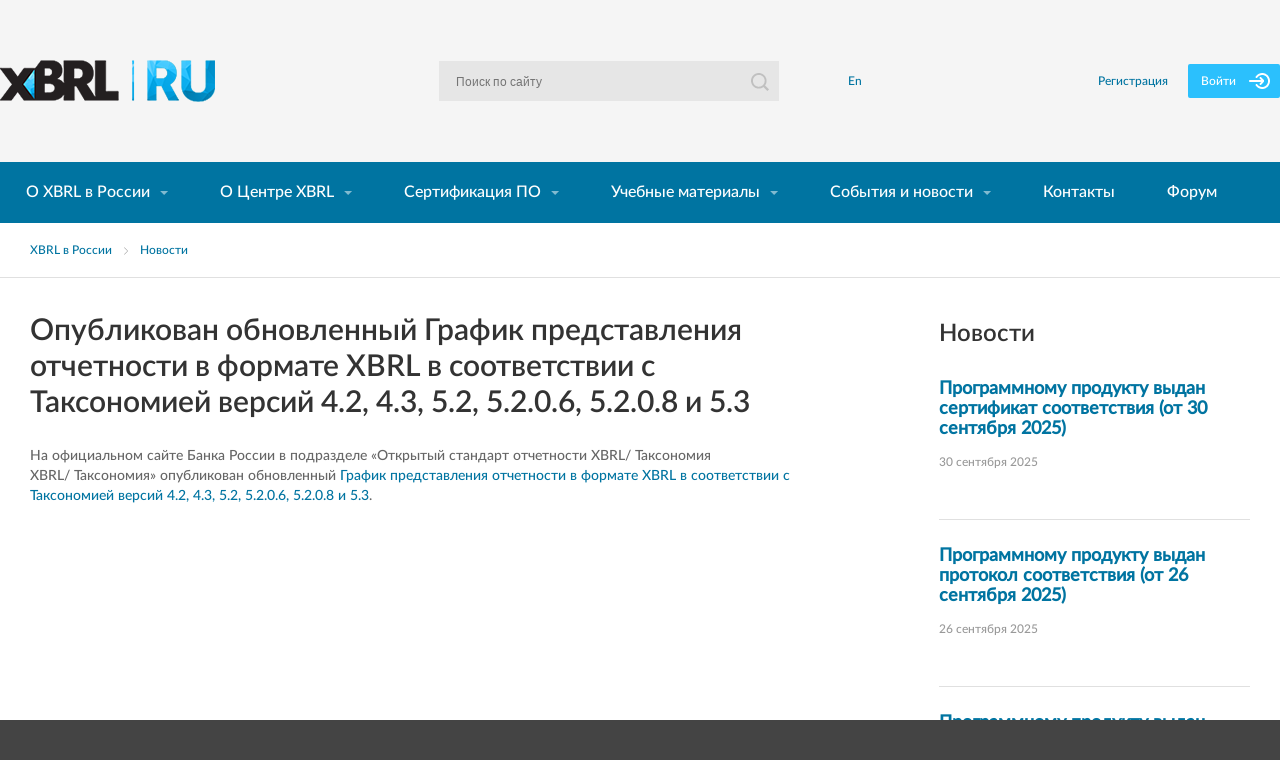

--- FILE ---
content_type: text/html; charset=UTF-8
request_url: https://www.xbrl.ru/news/opublikovan-obnovlennyy-grafik-predstavleniya-otchetnosti-v-formate-xbrl-v-sootvetstvii-s-taksonomie-5-4/
body_size: 8729
content:
<!DOCTYPE html>
<html lang="ru">
<head>
	<title>Опубликован обновленный График представления отчетности в формате XBRL в соответствии с Таксономией версий 4.2, 4.3, 5.2, 5.2.0.6, 5.2.0.8 и 5.3</title>
	<meta name="viewport" content="width=device-width, initial-scale=1.0">
<meta http-equiv="X-UA-Compatible" content="ie=edge">	<meta http-equiv="Content-Type" content="text/html; charset=UTF-8" />
<link href="/bitrix/cache/css/s1/index/template_bf3cd8fd8712e35a6d92c738390bb261/template_bf3cd8fd8712e35a6d92c738390bb261_v1.css?1764053269150279" type="text/css"  data-template-style="true" rel="stylesheet" />
</head>
<body>

<header class="main-header">
	<div class="main-header__top">
		<div class="container  container--flexmodel-row">
			<div class="logo" role="banner">
				<a class="logo__link" href="/" title="Перейти на главную">
					<img class="logo__image" src="/local/templates/index/i/logo-i.png" width="241" height="45" alt="XBRL">
				</a>
			</div>

			<div class="form-search__wrapper">
				<form class="form-search" role="search" action="/search/">
					<label class="form-search__label search-label" for="main-search">
						<svg id="icon-search" xmlns="http://www.w3.org/2000/svg" width="18" height="18"
							 viewBox="0 0 18 18">
							<style>
								.form-search__icon-search {
									fill: #C0C0C0;
								}
							</style>
							<path class="form-search__icon-search"
								  d="M18 16.3l-3.9-3.9c.9-1.3 1.5-2.9 1.5-4.6 0-4.3-3.5-7.8-7.8-7.8S0 3.5 0 7.8s3.5 7.8 7.8 7.8c1.7 0 3.3-.6 4.6-1.5l3.9 3.9 1.7-1.7zM7.8 13.7c-3.3 0-5.9-2.6-5.9-5.9 0-3.3 2.6-5.9 5.9-5.9 3.3 0 5.9 2.6 5.9 5.9 0 3.3-2.6 5.9-5.9 5.9z"/>
						</svg>
					</label>
					<input class="form-search__input" type="text" id="main-search" name="q"
						   placeholder="Поиск по сайту">
				</form>
			</div>

			<div class="language-choice">
				<ul class="language-choice__list">
					<li class="language-choice__item">
						<a href="//en.xbrl.ru/news/opublikovan-obnovlennyy-grafik-predstavleniya-otchetnosti-v-formate-xbrl-v-sootvetstvii-s-taksonomie-5-4/" class="language-choice__link" title="Press to select the English version">En</a>
					</li>
				</ul>
			</div>

			<div class="user-block">
			<a href="#" class="user-block__link  user-block__link--registration register-link" title="Нажмите чтобы зарегистрироваться">Регистрация</a>
		<a href="#" class="user-block__link  user-block__link--sing-in auth-link" title="Нажмите чтобы войти">
			<span>Войти</span>
			<svg xmlns="http://www.w3.org/2000/svg" width="21" height="16" viewBox="0 0 21 16">
				<style>
					.user-block__sing-in-icon{fill:#FFFFFF;}
				</style>
				<path class="user-block__sing-in-icon" d="M10.8 10.3c-.4.4-.4 1 0 1.4.2.2.4.3.7.3.2 0 .5-.1.7-.3l2.8-3 .1-.1V7.2l-.1-.1-2.9-2.9c-.4-.4-1-.4-1.3 0-.4.4-.4 1 0 1.4L12 7H1c-.6 0-1 .5-1 1s.4 1 1 1h11l-1.2 1.3z"/>
				<path class="user-block__sing-in-icon" d="M13.2 0c-2.6 0-5 1.3-6.5 3.5-.3.5-.2 1.1.3 1.4.4.3 1 .2 1.3-.3C9.4 3 11.2 2 13.2 2c3.3 0 5.9 2.7 5.9 6s-2.6 6-5.9 6c-2 0-3.8-1-4.9-2.7-.3-.4-.9-.5-1.3-.2s-.6.9-.3 1.4c1.5 2.2 3.9 3.5 6.5 3.5 4.3 0 7.8-3.6 7.8-8s-3.5-8-7.8-8z"/>
			</svg>
		</a>
	</div>

			<a href="#" class="main-header__button" title="Нажмите чтобы открыть меню">
				Открыть меню				<span class="main-header__button--top"></span>
				<span class="main-header__button--middle"></span>
				<span class="main-header__button--bottom"></span>
			</a>

		</div>
	</div>

	<div class="main-header__bottom">
		<div class="container">
			<nav class="main-navigation" role="navigation">
				
<a href="#" class="main-navigation__tablet-button" title="Нажмите чтобы посмотреть меню">
	<span></span>
</a>
<ul class="main-navigation__list  main-navigation__list--main  clearfix">
					<li class="main-navigation__item  main-navigation__item--main" data-main-title='1'>
			<a href="/about/" class="main-navigation__link  main-navigation__link--main-title"
				title="О XBRL в России">
				О XBRL в России			</a>
							<span class="main-navigation__icon">
					<svg id="icon-more-menu" xmlns="http://www.w3.org/2000/svg" width="8" height="8"
						 viewBox="0 0 6 3">
						<style>
							.main-navigation__arrow {
								fill: #80BAD0;
							}
						</style>
						<path class="main-navigation__arrow" d="M3 3L0 0h6z"/>
					</svg>
				</span>
										<ul class="main-navigation__list  main-navigation__list--sup">
											<li class="main-navigation__item">
							<a class="main-navigation__link" title="Что такое XBRL?"
							   href="/about/what-xbrl/">Что такое XBRL?</a>
													</li>
											<li class="main-navigation__item">
							<a class="main-navigation__link" title="Регистр российских таксономий"
							   href="/about/taxonomy/">Регистр российских таксономий</a>
													</li>
											<li class="main-navigation__item">
							<a class="main-navigation__link" title="Инструменты и приложения"
							   href="/about/apps/">Инструменты и приложения</a>
													</li>
											<li class="main-navigation__item">
							<a class="main-navigation__link" title="Спецификации"
							   href="/about/specification/">Спецификации</a>
													</li>
											<li class="main-navigation__item">
							<a class="main-navigation__link" title="Проекты в РФ"
							   href="/about/projects/">Проекты в РФ</a>
													</li>
											<li class="main-navigation__item">
							<a class="main-navigation__link" title="Вопросы и ответы"
							   href="/about/faq/">Вопросы и ответы</a>
													</li>
									</ul>
					</li>
					<li class="main-navigation__item  main-navigation__item--main" data-main-title='2'>
			<a href="/jurisdiction/" class="main-navigation__link  main-navigation__link--main-title"
				title="О Центре XBRL">
				О Центре XBRL			</a>
							<span class="main-navigation__icon">
					<svg id="icon-more-menu" xmlns="http://www.w3.org/2000/svg" width="8" height="8"
						 viewBox="0 0 6 3">
						<style>
							.main-navigation__arrow {
								fill: #80BAD0;
							}
						</style>
						<path class="main-navigation__arrow" d="M3 3L0 0h6z"/>
					</svg>
				</span>
										<ul class="main-navigation__list  main-navigation__list--sup">
											<li class="main-navigation__item">
							<a class="main-navigation__link" title="Пользователи услуг Центра"
							   href="/jurisdiction/members/">Пользователи услуг Центра</a>
													</li>
											<li class="main-navigation__item">
							<a class="main-navigation__link" title="Структура Центра"
							   href="/jurisdiction/organization/">Структура Центра</a>
													</li>
											<li class="main-navigation__item">
							<a class="main-navigation__link" title="Правоустанавливающие документы"
							   href="/jurisdiction/legal-documents/">Правоустанавливающие документы</a>
													</li>
											<li class="main-navigation__item">
							<a class="main-navigation__link" title="Рабочие группы"
							   href="/jurisdiction/working-groups/">Рабочие группы</a>
													</li>
											<li class="main-navigation__item">
							<a class="main-navigation__link" title="Как стать пользователем услуг Центра"
							   href="/jurisdiction/membership-terms/">Как стать пользователем услуг Центра</a>
													</li>
											<li class="main-navigation__item">
							<a class="main-navigation__link" title="Рабочие материалы"
							   href="/jurisdiction/rabochie-materialy.php">Рабочие материалы</a>
													</li>
									</ul>
					</li>
					<li class="main-navigation__item  main-navigation__item--main" data-main-title='3'>
			<a href="/certification/" class="main-navigation__link  main-navigation__link--main-title"
				title="Сертификация ПО">
				Сертификация ПО			</a>
							<span class="main-navigation__icon">
					<svg id="icon-more-menu" xmlns="http://www.w3.org/2000/svg" width="8" height="8"
						 viewBox="0 0 6 3">
						<style>
							.main-navigation__arrow {
								fill: #80BAD0;
							}
						</style>
						<path class="main-navigation__arrow" d="M3 3L0 0h6z"/>
					</svg>
				</span>
										<ul class="main-navigation__list  main-navigation__list--sup">
											<li class="main-navigation__item">
							<a class="main-navigation__link" title="Процесс добровольной сертификации"
							   href="/certification/process/">Процесс добровольной сертификации</a>
													</li>
											<li class="main-navigation__item">
							<a class="main-navigation__link" title="Категории выдаваемых сертификатов"
							   href="/certification/certified_software/">Категории выдаваемых сертификатов</a>
													</li>
											<li class="main-navigation__item">
							<a class="main-navigation__link" title="Фрагментарное тестирование"
							   href="/certification/fragmentary">Фрагментарное тестирование</a>
													</li>
											<li class="main-navigation__item">
							<a class="main-navigation__link" title="Регламентирующие документы по сертификации и фрагментарному тестированию"
							   href="/certification/documents/">Регламентирующие документы по сертификации и фрагментарному тестированию</a>
													</li>
											<li class="main-navigation__item">
							<a class="main-navigation__link" title="Заявка на сертификацию и фрагментарное тестирование"
							   href="/certification/request/">Заявка на сертификацию и фрагментарное тестирование</a>
													</li>
											<li class="main-navigation__item">
							<a class="main-navigation__link" title="Стоимость сертификации и фрагментарного тестирования"
							   href="/certification/calculator">Стоимость сертификации и фрагментарного тестирования</a>
													</li>
											<li class="main-navigation__item">
							<a class="main-navigation__link" title="Действующие сертификаты и протоколы XBRL"
							   href="/certification/certificates/">Действующие сертификаты и протоколы XBRL</a>
													</li>
											<li class="main-navigation__item">
							<a class="main-navigation__link" title="Информационные бюллетени"
							   href="/certification/bulletin/">Информационные бюллетени</a>
													</li>
									</ul>
					</li>
						<div class="main-navigation__wrapper  main-navigation__wrapper--hide  main-navigation__wrapper--position">
				<li class="main-navigation__item  main-navigation__item--main" data-main-title='4'>
			<a href="/library/" class="main-navigation__link  main-navigation__link--main-title"
				title="Учебные материалы">
				Учебные материалы			</a>
							<span class="main-navigation__icon">
					<svg id="icon-more-menu" xmlns="http://www.w3.org/2000/svg" width="8" height="8"
						 viewBox="0 0 6 3">
						<style>
							.main-navigation__arrow {
								fill: #80BAD0;
							}
						</style>
						<path class="main-navigation__arrow" d="M3 3L0 0h6z"/>
					</svg>
				</span>
										<ul class="main-navigation__list  main-navigation__list--sup">
											<li class="main-navigation__item">
							<a class="main-navigation__link" title="Глоссарий"
							   href="/library/glossary/">Глоссарий</a>
													</li>
											<li class="main-navigation__item">
							<a class="main-navigation__link" title="Литература"
							   href="/library/literatura/">Литература</a>
													</li>
											<li class="main-navigation__item">
							<a class="main-navigation__link" title="Учебные курсы"
							   href="/library/education/">Учебные курсы</a>
													</li>
											<li class="main-navigation__item">
							<a class="main-navigation__link" title="Кафедра XBRL"
							   href="/library/kafedra/">Кафедра XBRL</a>
													</li>
											<li class="main-navigation__item">
							<a class="main-navigation__link" title="Информационные материалы"
							   href="/library/materials/">Информационные материалы</a>
													</li>
									</ul>
					</li>
					<li class="main-navigation__item  main-navigation__item--main" data-main-title='5'>
			<a href="/events/" class="main-navigation__link  main-navigation__link--main-title"
				title="События и новости">
				События и новости			</a>
							<span class="main-navigation__icon">
					<svg id="icon-more-menu" xmlns="http://www.w3.org/2000/svg" width="8" height="8"
						 viewBox="0 0 6 3">
						<style>
							.main-navigation__arrow {
								fill: #80BAD0;
							}
						</style>
						<path class="main-navigation__arrow" d="M3 3L0 0h6z"/>
					</svg>
				</span>
										<ul class="main-navigation__list  main-navigation__list--sup">
											<li class="main-navigation__item">
							<a class="main-navigation__link" title="События"
							   href="/events/">События</a>
													</li>
											<li class="main-navigation__item">
							<a class="main-navigation__link" title="Новости"
							   href="/news/">Новости</a>
													</li>
									</ul>
					</li>
					<li class="main-navigation__item  main-navigation__item--main" data-main-title='6'>
			<a href="/contacts/" class="main-navigation__link  main-navigation__link--main-title"
				title="Контакты">
				Контакты			</a>
								</li>
					<li class="main-navigation__item  main-navigation__item--main" data-main-title='7'>
			<a href="/forum/" class="main-navigation__link  main-navigation__link--main-title"
				title="Форум">
				Форум			</a>
								</li>
	
			</div>
	</ul>

				<section class="sing-in-popup__wrapper">
	<div class="sing-in-popup">
		<form class="sing-in-popup__form" action="" method="post" id="auth_form">
			<input class="field" type="hidden" name="AUTH_FORM" value="Y"/>
			<input class="field" type="hidden" name="TYPE" value="AUTH"/>
			<h2 class="sing-in-popup__title">Вход</h2>
			<a href="#" class="sing-in-popup__close-button" title="Нажмите чтобы закрыть окно формы">
				<svg xmlns="http://www.w3.org/2000/svg" width="24" height="24" viewBox="0 0 24 24">
					<path class="sing-in-popup__close-icon" d="M24 3.4L20.6 0 12 8.6 3.4 0 0 3.5 8.6 12 0 20.6 3.4 24l8.6-8.6 8.5 8.6 3.5-3.5-8.6-8.5z"/>
				</svg>
			</a>
			<fieldset class="sing-in-popup__fieldset-top">
				<label class="sing-in-popup__label" for="user-name-inner"></label>
				<input class="sing-in-popup__input" type="text" id="user-name-inner" name="USER_LOGIN" placeholder="Логин" tabindex="1">
				<label class="sing-in-popup__label" for="email-user-password"></label>
				<input class="sing-in-popup__input" type="password" id="email-user-password" name="USER_PASSWORD" placeholder="Пароль" tabindex="2">
			</fieldset>

			<fieldset class="sing-in-popup__fieldset-middle">
				<div class="sing-in-popup__left">
					<a class="sing-in-popup__link forgot-link" href="#" title="Нажмите чтобы востановаить пароль">
						Забыли пароль?					</a>
				</div>
				<div class="sing-in-popup__right">
					<input class="sing-in-popup__checkbox" value="Y" name="USER_REMEMBER" id="remember-user" type="checkbox" >
					<label class="sing-in-popup__label--view" for="remember-user">Запомните меня</label>
				</div>
			</fieldset>
			<div class="form-error"></div>
			<fieldset class="sing-in-popup__bottom">
				<input class="sing-in-popup__button" type="submit" name="" value="Войти">
				<a class="user-block__link--registration" href="#" title="Нажмите чтобы зарегестрироваться">Регистрация</a>
			</fieldset>
		</form>

		<form class="sing-in-popup__recovery-form" action="" method="post" id="forgot_form">
			<input type="hidden" name="AUTH_FORM" value="Y">
			<input type="hidden" name="TYPE" value="SEND_PWD">
			<h2 class="sing-in-popup__title">Забыли пароль?</h2>
			<fieldset class="sing-in-popup__fieldset-top">
				<label class="sing-in-popup__label" for="user-name-email"></label>
				<input class="sing-in-popup__input" type="email" id="user-name-email" name="USER_EMAIL" placeholder="E-mail">
			</fieldset>
			<fieldset class="sing-in-popup__fieldset-middle"></fieldset>
			<div class="form-error"></div>
			<fieldset class="sing-in-popup__bottom">
				<input class="sing-in-popup__button" type="submit" name="" value="Восстановить">
				<a class="user-block__link--prev" href="#" title="Нажмите чтобы вернуться к форме">Отмена</a>
			</fieldset>
		</form>
	</div>
</section>
				<div class="user-block">
			<a href="#" class="user-block__link  user-block__link--registration register-link" title="Нажмите чтобы зарегистрироваться">Регистрация</a>
		<a href="#" class="user-block__link  user-block__link--sing-in auth-link" title="Нажмите чтобы войти">
			<span>Войти</span>
			<svg xmlns="http://www.w3.org/2000/svg" width="21" height="16" viewBox="0 0 21 16">
				<style>
					.user-block__sing-in-icon{fill:#FFFFFF;}
				</style>
				<path class="user-block__sing-in-icon" d="M10.8 10.3c-.4.4-.4 1 0 1.4.2.2.4.3.7.3.2 0 .5-.1.7-.3l2.8-3 .1-.1V7.2l-.1-.1-2.9-2.9c-.4-.4-1-.4-1.3 0-.4.4-.4 1 0 1.4L12 7H1c-.6 0-1 .5-1 1s.4 1 1 1h11l-1.2 1.3z"/>
				<path class="user-block__sing-in-icon" d="M13.2 0c-2.6 0-5 1.3-6.5 3.5-.3.5-.2 1.1.3 1.4.4.3 1 .2 1.3-.3C9.4 3 11.2 2 13.2 2c3.3 0 5.9 2.7 5.9 6s-2.6 6-5.9 6c-2 0-3.8-1-4.9-2.7-.3-.4-.9-.5-1.3-.2s-.6.9-.3 1.4c1.5 2.2 3.9 3.5 6.5 3.5 4.3 0 7.8-3.6 7.8-8s-3.5-8-7.8-8z"/>
			</svg>
		</a>
	</div>

			</nav>
		</div>
	</div>
</header>


	<div class="breadcrumbs">
		<div class="container">
			<ul class="breadcrumbs__list">					<li class="breadcrumbs__item">
						<a class="breadcrumbs__link" href="/">XBRL в России</a><span class="breadcrumbs__icon"></span>
					</li>
										<li class="breadcrumbs__item">
						<a class="breadcrumbs__link" href="/news/">Новости</a><span class="breadcrumbs__icon"></span>
					</li>
								</ul>
		</div>
	</div>

<main class="main-content text-page clearfix" role="main">
		<div class="desktop-wrapper  clearfix">
		<div class="main-content__right">
			<div class="container  clearfix">
								

<div class="section-block">
	<div class="container  clearfix">
		<h1>Опубликован обновленный График представления отчетности в формате XBRL в соответствии с Таксономией версий 4.2, 4.3, 5.2, 5.2.0.6, 5.2.0.8 и 5.3</h1>
	</div>
</div>
<div class="content">
	​На официальном сайте Банка России в подразделе&nbsp;«Открытый стандарт отчетности XBRL/ Таксономия XBRL/&nbsp;Таксономия» опубликован обновленный&nbsp;<a href="https://www.cbr.ru/projects_xbrl/taxonomy_xbrl/grafik/" target="_blank">График представления отчетности в формате XBRL в соответствии с Таксономией версий 4.2, 4.3, 5.2, 5.2.0.6, 5.2.0.8 и 5.3</a>.<br></div>

	</div>
	</div>
	<div class="main-content__left">
					
<section class="news">
	<div class="container">
		<h2>Новости</h2>
		<ul class="news-list">
							<li class="news-list__item" id="bx_3218110189_3700">
					<h3>
						<a href="/news/programmnomu-produktu-vydan-sertifikat-sootvetstviya-ot-30-sentyabrya-2025/" class="news-list__title"
						   title="Программному продукту выдан сертификат соответствия (от 30 сентября 2025)">
							Программному продукту выдан сертификат соответствия (от 30 сентября 2025)						</a>
					</h3>
					<div class="news-list__date">30 сентября 2025</div>
					<p class="news-list__preview">
											</p>
				</li>
							<li class="news-list__item" id="bx_3218110189_3696">
					<h3>
						<a href="/news/programmnomu-produktu-vydan-protokol-sootvetstviya-ot-26-sentyabrya-2025/" class="news-list__title"
						   title="Программному продукту выдан протокол соответствия (от 26 сентября 2025)">
							Программному продукту выдан протокол соответствия (от 26 сентября 2025)						</a>
					</h3>
					<div class="news-list__date">26 сентября 2025</div>
					<p class="news-list__preview">
											</p>
				</li>
							<li class="news-list__item" id="bx_3218110189_3692">
					<h3>
						<a href="/news/programmnomu-produktu-vydan-protokol-sootvetstviya-ot-22-sentyabrya-2025/" class="news-list__title"
						   title="Программному продукту выдан протокол соответствия (от 22 сентября 2025)">
							Программному продукту выдан протокол соответствия (от 22 сентября 2025)						</a>
					</h3>
					<div class="news-list__date">22 сентября 2025</div>
					<p class="news-list__preview">
											</p>
				</li>
					</ul>
		<a href="/news/" class="news-list__link-all">Все новости</a>
	</div>
</section>
							<section class="events">
				<div class="container  clearfix">
					<h2>События</h2>
					<div class="events__left">
						
<ul class="events__list">
			<li class="events__item  clearfix" id="bx_651765591_3623">
			<div class="events__item-left">
									<div class="news-preview__top">
						<img src="/upload/resize_cache/iblock/386/hlqthyw2huasnj96bi7jnx3ad2bk6cuz/120_80_1/anons.png" alt="«Применение формата XBRL для страховщиков в соответствии с таксономией XBRL Банка России версий 6.1 и 7.0»" class="events__image" />					</div>
							</div>
			<div class="events__item-right">
				<a href="/events/primenenie-formata-xbrl-dlya-strakhovshchikov-v-sootvetstvii-s-taksonomiey-xbrl-banka-rossii-versiy-/" class="events__preview-title"
				   title="«Применение формата XBRL для страховщиков в соответствии с таксономией XBRL Банка России версий 6.1 и 7.0»">
					«Применение формата XBRL для страховщиков в соответствии с таксономией XBRL Банка России версий 6.1 и 7.0»1
				</a>
									<div class="events__date">19:00</div>
								<div class="events__town">17 декабря 2024</div>
			</div>
		</li>
			<li class="events__item  clearfix" id="bx_651765591_3429">
			<div class="events__item-left">
									<div class="news-preview__top">
						<img src="/upload/resize_cache/iblock/eb0/rxgrzwurgp6u8590g4sbbcbuhv1oxn9o/120_80_1/anons.png" alt="Курс повышения квалификации «Основы формата XBRL» " class="events__image" />					</div>
							</div>
			<div class="events__item-right">
				<a href="/events/kurs-povysheniya-kvalifikatsii-osnovy-formata-xbrl-/" class="events__preview-title"
				   title="Курс повышения квалификации «Основы формата XBRL» ">
					Курс повышения квалификации «Основы формата XBRL» 1
				</a>
									<div class="events__date">19:00 до 22:00</div>
								<div class="events__town">16-18 апреля 2025</div>
			</div>
		</li>
			<li class="events__item  clearfix" id="bx_651765591_3415">
			<div class="events__item-left">
									<div class="news-preview__top">
						<img src="/upload/resize_cache/iblock/f12/jn0fx1vx7smfd23wmsg8fngy108ief0u/120_80_1/anons.png" alt="Вебинар «Порядок составления отчетности по форме 0409724 «Сведения об осуществлении брокерской деятельности и деятельности по управлению ценными бумагами» " class="events__image" />					</div>
							</div>
			<div class="events__item-right">
				<a href="/events/vebinar-poryadok-sostavleniya-otchetnosti-po-forme-0409724-svedeniya-ob-osushchestvlenii-brokerskoy-/" class="events__preview-title"
				   title="Вебинар «Порядок составления отчетности по форме 0409724 «Сведения об осуществлении брокерской деятельности и деятельности по управлению ценными бумагами» ">
					Вебинар «Порядок составления отчетности по форме 0409724 «Сведения об осуществлении брокерской деятельности и деятельности по управлению ценными бумагами» 1
				</a>
									<div class="events__date">19:00</div>
								<div class="events__town">6 марта 2025</div>
			</div>
		</li>
	</ul>


						<a class="events__link-all" href="/events/">Все события</a>
					</div>
				</div>
			</section>
			</div>
	</div>
</main>
<footer class="main-footer" role="contentinfo">
	<div class="container  container--flexmodel-col  clearfix">
		<div class="main-footer__left--laptop">
			<div class="main-footer__left">

				<div class="copyright">
					<p>
						&copy; 2001-2025						<b>XBRL RUSSIA. Все права защищены</b>
					</p>
					<p>
						The Business Reporting Standard.&nbsp;<br>
We are a global community committed to improving reporting everywhere.<br>
<br>
					</p>
				</div>


				<div class="social">
					<ul class="social__list">
						<li class="social__item">
							<a href="" class="social__link  social__link--facebook"
							   title="Нажмите чтобы посетить наш Facebook">
								Facebook
								<svg class="social__link-icon" xmlns="http://www.w3.org/2000/svg" width="22" height="22"
								     viewBox="0 0 22 22">
									<style>
										.social__link-icon--bg {
											fill: #222222;
										}

										.social__link-icon--p {
											fill: #777777;
										}
									</style>
									<circle class="social__link-icon--bg" cx="11" cy="11" r="11"/>
									<path class="social__link-icon--p"
									      d="M13.7 11h-1.8v6.4H9.3V11H8V8.8h1.3V7.3c0-1 .5-2.7 2.7-2.7h2v2.2h-1.4c-.2 0-.6.1-.6.6v1.3h2l-.3 2.3z"/>
								</svg>
							</a>
						</li>
						<li class="social__item">
							<a href="" class="social__link  social__link--twitter"
							   title="Нажмите чтобы посетить наш Twitter">
								Twitter
								<svg clas="social__link-icon" xmlns="http://www.w3.org/2000/svg" width="22" height="22"
								     viewBox="0 0 22 22">
									<style>
										.social__link-icon--bg {
											fill: #222222;
										}

										.social__link-icon--p {
											fill: #777777;
										}
									</style>
									<circle class="social__link-icon--bg" cx="11" cy="11" r="11"/>
									<path class="social__link-icon--p"
									      d="M15.9 8.5v.3c0 3.3-2.5 7.2-7.2 7.2-1.4 0-2.8-.4-3.9-1.1h.6c1.2 0 2.3-.4 3.1-1.1-1.1 0-2-.8-2.4-1.8h.5c.2 0 .5 0 .7-.1-1.2-.2-2-1.3-2-2.5.3.2.7.3 1.1.3-.6-.3-1.1-1.1-1.1-2 0-.5.1-.9.3-1.3C6.9 8 8.8 9 10.9 9.1c0-.2-.1-.4-.1-.6C10.8 7.1 12 6 13.4 6c.7 0 1.4.3 1.8.8.6-.1 1.1-.3 1.6-.6-.2.6-.6 1.1-1.1 1.4.5-.1 1-.2 1.5-.4-.4.5-.8.9-1.3 1.3z"/>
								</svg>
							</a>
						</li>
						<li class="social__item">
							<a href="" class="social__link  social__link--linkedin"
							   title="Нажмите чтобы посетить наш LinkedIn">
								LinkedIn
								<svg clas="social__link-icon" xmlns="http://www.w3.org/2000/svg" width="22" height="22"
								     viewBox="0 0 22 22">
									<style>
										.social__link-icon--bg {
											fill: #222222;
										}

										.social__link-icon--p {
											fill: #777777;
										}
									</style>
									<circle class="social__link-icon--bg" cx="11" cy="11" r="11"/>
									<path class="social__link-icon--p"
									      d="M16.9 16.1c0 .5-.4.8-.9.8H6c-.5 0-.9-.4-.9-.8V5.9c0-.5.4-.8.9-.8h10c.5 0 .9.4.9.8v10.2zM13 9.5c-.9 0-1.4.5-1.6.9v-.8H9.7v5.3h1.8v-3c0-.2 0-.3.1-.4.1-.3.4-.6.9-.6.6 0 .9.5.9 1.2V15h1.8v-3.1c-.1-1.6-1-2.4-2.2-2.4zm-1.6.9zm-2.7-.8H6.9v5.3h1.8V9.6zm0 .8zm-.9-3.3c-.6 0-1 .4-1 .9s.4.9 1 .9 1-.4 1-.9-.4-.9-1-.9z"/>
								</svg>
							</a>
						</li>
					</ul>
				</div>

			</div>

			<div class="copyright-agency">
				
			</div>
		</div>

		<div class="main-footer__middle">

			<nav class="footer-navigation">

	<ul class="footer-navigation__list  footer-navigation__list--main  clearfix">
				<li class="footer-navigation__item">
			<a href="/about/"
			   class="footer-navigation__link  footer-navigation__link--main-title "
			   title="О XBRL в России">
				О XBRL в России			</a>
						<ul class="footer-navigation__list  footer-navigation__list--sup  ">
								<li class="footer-navigation__item">
					<a class="footer-navigation__link" title="Что такое XBRL?"
					   href="/about/what-xbrl/">Что такое XBRL?</a>
				</li>
								<li class="footer-navigation__item">
					<a class="footer-navigation__link" title="Регистр российских таксономий"
					   href="/about/taxonomy/">Регистр российских таксономий</a>
				</li>
								<li class="footer-navigation__item">
					<a class="footer-navigation__link" title="Инструменты и приложения"
					   href="/about/apps/">Инструменты и приложения</a>
				</li>
								<li class="footer-navigation__item">
					<a class="footer-navigation__link" title="Спецификации"
					   href="/about/specification/">Спецификации</a>
				</li>
								<li class="footer-navigation__item">
					<a class="footer-navigation__link" title="Проекты в РФ"
					   href="/about/projects/">Проекты в РФ</a>
				</li>
								<li class="footer-navigation__item">
					<a class="footer-navigation__link" title="Вопросы и ответы"
					   href="/about/faq/">Вопросы и ответы</a>
				</li>
							</ul>
					</li>
				<li class="footer-navigation__item">
			<a href="/jurisdiction/"
			   class="footer-navigation__link  footer-navigation__link--main-title "
			   title="О Центре XBRL">
				О Центре XBRL			</a>
						<ul class="footer-navigation__list  footer-navigation__list--sup  ">
								<li class="footer-navigation__item">
					<a class="footer-navigation__link" title="Пользователи услуг Центра"
					   href="/jurisdiction/members/">Пользователи услуг Центра</a>
				</li>
								<li class="footer-navigation__item">
					<a class="footer-navigation__link" title="Структура Центра"
					   href="/jurisdiction/organization/">Структура Центра</a>
				</li>
								<li class="footer-navigation__item">
					<a class="footer-navigation__link" title="Правоустанавливающие документы"
					   href="/jurisdiction/legal-documents/">Правоустанавливающие документы</a>
				</li>
								<li class="footer-navigation__item">
					<a class="footer-navigation__link" title="Рабочие группы"
					   href="/jurisdiction/working-groups/">Рабочие группы</a>
				</li>
								<li class="footer-navigation__item">
					<a class="footer-navigation__link" title="Как стать пользователем услуг Центра"
					   href="/jurisdiction/membership-terms/">Как стать пользователем услуг Центра</a>
				</li>
								<li class="footer-navigation__item">
					<a class="footer-navigation__link" title="Рабочие материалы"
					   href="/jurisdiction/rabochie-materialy.php">Рабочие материалы</a>
				</li>
							</ul>
					</li>
				<li class="footer-navigation__item">
			<a href="/certification/"
			   class="footer-navigation__link  footer-navigation__link--main-title "
			   title="Сертификация ПО">
				Сертификация ПО			</a>
						<ul class="footer-navigation__list  footer-navigation__list--sup  ">
								<li class="footer-navigation__item">
					<a class="footer-navigation__link" title="Процесс добровольной сертификации"
					   href="/certification/process/">Процесс добровольной сертификации</a>
				</li>
								<li class="footer-navigation__item">
					<a class="footer-navigation__link" title="Категории выдаваемых сертификатов"
					   href="/certification/certified_software/">Категории выдаваемых сертификатов</a>
				</li>
								<li class="footer-navigation__item">
					<a class="footer-navigation__link" title="Фрагментарное тестирование"
					   href="/certification/fragmentary">Фрагментарное тестирование</a>
				</li>
								<li class="footer-navigation__item">
					<a class="footer-navigation__link" title="Регламентирующие документы по сертификации и фрагментарному тестированию"
					   href="/certification/documents/">Регламентирующие документы по сертификации и фрагментарному тестированию</a>
				</li>
								<li class="footer-navigation__item">
					<a class="footer-navigation__link" title="Заявка на сертификацию и фрагментарное тестирование"
					   href="/certification/request/">Заявка на сертификацию и фрагментарное тестирование</a>
				</li>
								<li class="footer-navigation__item">
					<a class="footer-navigation__link" title="Стоимость сертификации и фрагментарного тестирования"
					   href="/certification/calculator">Стоимость сертификации и фрагментарного тестирования</a>
				</li>
								<li class="footer-navigation__item">
					<a class="footer-navigation__link" title="Действующие сертификаты и протоколы XBRL"
					   href="/certification/certificates/">Действующие сертификаты и протоколы XBRL</a>
				</li>
								<li class="footer-navigation__item">
					<a class="footer-navigation__link" title="Информационные бюллетени"
					   href="/certification/bulletin/">Информационные бюллетени</a>
				</li>
							</ul>
					</li>
				<li class="footer-navigation__item">
			<a href="/library/"
			   class="footer-navigation__link  footer-navigation__link--main-title "
			   title="Учебные материалы">
				Учебные материалы			</a>
						<ul class="footer-navigation__list  footer-navigation__list--sup  footer-navigation--remove">
								<li class="footer-navigation__item">
					<a class="footer-navigation__link" title="Глоссарий"
					   href="/library/glossary/">Глоссарий</a>
				</li>
								<li class="footer-navigation__item">
					<a class="footer-navigation__link" title="Литература"
					   href="/library/literatura/">Литература</a>
				</li>
								<li class="footer-navigation__item">
					<a class="footer-navigation__link" title="Учебные курсы"
					   href="/library/education/">Учебные курсы</a>
				</li>
								<li class="footer-navigation__item">
					<a class="footer-navigation__link" title="Кафедра XBRL"
					   href="/library/kafedra/">Кафедра XBRL</a>
				</li>
								<li class="footer-navigation__item">
					<a class="footer-navigation__link" title="Информационные материалы"
					   href="/library/materials/">Информационные материалы</a>
				</li>
							</ul>
					</li>
				<li class="footer-navigation__item">
			<a href="/events/"
			   class="footer-navigation__link  footer-navigation__link--main-title "
			   title="События и новости">
				События и новости			</a>
						<ul class="footer-navigation__list  footer-navigation__list--sup  ">
								<li class="footer-navigation__item">
					<a class="footer-navigation__link" title="События"
					   href="/events/">События</a>
				</li>
								<li class="footer-navigation__item">
					<a class="footer-navigation__link" title="Новости"
					   href="/news/">Новости</a>
				</li>
							</ul>
					</li>
				<li class="footer-navigation__item">
			<a href="/contacts/"
			   class="footer-navigation__link  footer-navigation__link--main-title "
			   title="Контакты">
				Контакты			</a>
					</li>
				<li class="footer-navigation__item">
			<a href="/forum/"
			   class="footer-navigation__link  footer-navigation__link--main-title footer-navigation__link--margin"
			   title="Форум">
				Форум			</a>
					</li>
			</ul>
</nav>

		</div>
	</div>
</footer>
<section class="registration-popup__wrapper">
	<div class="registration-popup">
		<form class="registration-popup__form" action="#" method="post">
			<h2 class="registration-popup__title">Регистрация</h2>
			<p class="registration-popup__description">
				This registration is for Members of XBRL International to gain access to the members only content.			</p>
			<a href="#" class="registration-popup__close-button" title="Нажмите чтобы закрыть окно формы">
				<svg xmlns="http://www.w3.org/2000/svg" width="24" height="24" viewBox="0 0 24 24">
					<path class="registration-popup__close-icon"
					      d="M24 3.4L20.6 0 12 8.6 3.4 0 0 3.5 8.6 12 0 20.6 3.4 24l8.6-8.6 8.5 8.6 3.5-3.5-8.6-8.5z"/>
				</svg>
			</a>
			<fieldset class="registration-popup__left">
				<label class="registration-popup__label" for="name-user"></label>
				<input class="registration-popup__input" type="text" id="name-user" name="REGISTER[NAME]" placeholder="ФИО"
				       tabindex="1">
				<span class="registration-popup__error-message">&nbsp;</span>
				<label class="registration-popup__label" for="email-user"></label>
				<input required class="registration-popup__input" type="email" id="email-user" name="REGISTER[EMAIL]"
				       placeholder="E&ndash;mail*" tabindex="2">
				<span class="registration-popup__error-message">&nbsp;</span>
				<label class="registration-popup__label" for="password-user"></label>
				<input required class="registration-popup__input" type="password" id="password-user" name="REGISTER[PASSWORD]"
				       placeholder="Пароль*" tabindex="5">
				<span class="registration-popup__error-message">&nbsp;</span>
			</fieldset>
			<fieldset class="registration-popup__right">
				<label class="registration-popup__label" for="organization-user"></label>
				<input required class="registration-popup__input" type="text" id="organization-user" name="REGISTER[WORK_COMPANY]"
				       placeholder="Название организации*" tabindex="3">
                <span class="registration-popup__error-message">&nbsp;</span>
				<label class="registration-popup__label" for="telephone-user"></label>
				<input class="registration-popup__input phone-input" type="text" id="telephone-user" name="REGISTER[WORK_PHONE]" placeholder="Телефон"
				       tabindex="4">
                <span class="registration-popup__error-message">&nbsp;</span>
				<input required class="registration-popup__input" type="password" id="confirm-password-user" name="REGISTER[CONFIRM_PASSWORD]"
				       placeholder="Пароль еще раз*" tabindex="6">
                <span class="registration-popup__error-message">&nbsp;</span>
			</fieldset>
            <div class="form-error"></div>
			<div class="registration-popup__bottom">
				<sup>*</sup>&ndash;обязательное поле			</div>
			<input class="registration-popup__button" type="submit" value="Зарегистрироваться" tabindex="7">
		</form>
	</div>
</section>
<script>(window.BX||top.BX).message({"pull_server_enabled":"N","pull_config_timestamp":0,"shared_worker_allowed":"Y","pull_guest_mode":"N","pull_guest_user_id":0,"pull_worker_mtime":1761051821});(window.BX||top.BX).message({"PULL_OLD_REVISION":"Для продолжения корректной работы с сайтом необходимо перезагрузить страницу."});</script>

<script src="/bitrix/js/pull/protobuf/protobuf.min.js?167898960876433"></script>
<script src="/bitrix/js/pull/protobuf/model.min.js?167898960814190"></script>
<script src="/bitrix/js/main/core/core_promise.min.js?16789886402490"></script>
<script src="/bitrix/js/rest/client/rest.client.min.js?16789896749240"></script>
<script src="/bitrix/js/pull/client/pull.client.min.js?176105182249849"></script>


<script  src="/bitrix/cache/js/s1/index/template_117c41960f1a511eed054a1b95382e8d/template_117c41960f1a511eed054a1b95382e8d_v1.js?1764053269191705"></script>

</body>
</html>


--- FILE ---
content_type: text/css
request_url: https://www.xbrl.ru/bitrix/cache/css/s1/index/template_bf3cd8fd8712e35a6d92c738390bb261/template_bf3cd8fd8712e35a6d92c738390bb261_v1.css?1764053269150279
body_size: 25650
content:


/* Start:/local/templates/index/css/vendors-css/normalize.css?14860357288484*/
/*! normalize.css v5.0.0 | MIT License | github.com/necolas/normalize.css */

/**
 * 1. Change the default font family in all browsers (opinionated).
 * 2. Correct the line height in all browsers.
 * 3. Prevent adjustments of font size after orientation changes in
 *    IE on Windows Phone and in iOS.
 */

/* Document
   ========================================================================== */

html {
  font-family: sans-serif; /* 1 */
  -ms-text-size-adjust: 100%; /* 3 */
  -webkit-text-size-adjust: 100%; /* 3 */
}

/* Sections
   ========================================================================== */

/**
 * Remove the margin in all browsers (opinionated).
 */

body {
  margin: 0;
}

/**
 * Add the correct display in IE 9-.
 */

article,
aside,
footer,
header,
nav,
section {
  display: block;
}

/**
 * Correct the font size and margin on `h1` elements within `section` and
 * `article` contexts in Chrome, Firefox, and Safari.
 */

h1 {
  font-size: 2em;
  margin: 0.67em 0;
}

/* Grouping content
   ========================================================================== */

/**
 * Add the correct display in IE 9-.
 * 1. Add the correct display in IE.
 */

figcaption,
figure,
main { /* 1 */
  display: block;
}

/**
 * Add the correct margin in IE 8.
 */

figure {
  margin: 1em 40px;
}

/**
 * 1. Add the correct box sizing in Firefox.
 * 2. Show the overflow in Edge and IE.
 */

hr {
  box-sizing: content-box; /* 1 */
  height: 0; /* 1 */
  overflow: visible; /* 2 */
}

/**
 * 1. Correct the inheritance and scaling of font size in all browsers.
 * 2. Correct the odd `em` font sizing in all browsers.
 */

pre {
  font-family: monospace, monospace; /* 1 */
  font-size: 1em; /* 2 */
}

/* Text-level semantics
   ========================================================================== */

/**
 * 1. Remove the gray background on active links in IE 10.
 * 2. Remove gaps in links underline in iOS 8+ and Safari 8+.
 */

a {
  background-color: transparent; /* 1 */
  -webkit-text-decoration-skip: objects; /* 2 */
}

/**
 * Remove the outline on focused links when they are also active or hovered
 * in all browsers (opinionated).
 */

a:active,
a:hover {
  outline-width: 0;
}

/**
 * 1. Remove the bottom border in Firefox 39-.
 * 2. Add the correct text decoration in Chrome, Edge, IE, Opera, and Safari.
 */

abbr[title] {
  border-bottom: none; /* 1 */
  text-decoration: underline; /* 2 */
  text-decoration: underline dotted; /* 2 */
}

/**
 * Prevent the duplicate application of `bolder` by the next rule in Safari 6.
 */

b,
strong {
  font-weight: inherit;
}

/**
 * Add the correct font weight in Chrome, Edge, and Safari.
 */

b,
strong {
  font-weight: bolder;
}

/**
 * 1. Correct the inheritance and scaling of font size in all browsers.
 * 2. Correct the odd `em` font sizing in all browsers.
 */

code,
kbd,
samp {
  font-family: monospace, monospace; /* 1 */
  font-size: 1em; /* 2 */
}

/**
 * Add the correct font style in Android 4.3-.
 */

dfn {
  font-style: italic;
}

/**
 * Add the correct background and color in IE 9-.
 */

mark {
  background-color: #ff0;
  color: #000;
}

/**
 * Add the correct font size in all browsers.
 */

small {
  font-size: 80%;
}

/**
 * Prevent `sub` and `sup` elements from affecting the line height in
 * all browsers.
 */

sub,
sup {
  font-size: 75%;
  line-height: 0;
  position: relative;
  vertical-align: baseline;
}

sub {
  bottom: -0.25em;
}

sup {
  top: -0.5em;
}

/* Embedded content
   ========================================================================== */

/**
 * Add the correct display in IE 9-.
 */

audio,
video {
  display: inline-block;
}

/**
 * Add the correct display in iOS 4-7.
 */

audio:not([controls]) {
  display: none;
  height: 0;
}

/**
 * Remove the border on images inside links in IE 10-.
 */

img {
  border-style: none;
}

/**
 * Hide the overflow in IE.
 */

svg:not(:root) {
  overflow: hidden;
}

/* Forms
   ========================================================================== */

/**
 * 1. Change the font styles in all browsers (opinionated).
 * 2. Remove the margin in Firefox and Safari.
 */

button,
input,
optgroup,
select,
textarea {
  font-family: sans-serif; /* 1 */
  font-size: 100%; /* 1 */
  line-height: 1.15; /* 1 */
  margin: 0; /* 2 */
}

/**
 * Show the overflow in IE.
 * 1. Show the overflow in Edge.
 */

button,
input { /* 1 */
  overflow: visible;
}

/**
 * Remove the inheritance of text transform in Edge, Firefox, and IE.
 * 1. Remove the inheritance of text transform in Firefox.
 */

button,
select { /* 1 */
  text-transform: none;
}

/**
 * 1. Prevent a WebKit bug where (2) destroys native `audio` and `video`
 *    controls in Android 4.
 * 2. Correct the inability to style clickable types in iOS and Safari.
 */

button,
html [type="button"], /* 1 */
[type="reset"],
[type="submit"] {
  -webkit-appearance: button; /* 2 */
}

/**
 * Remove the inner border and padding in Firefox.
 */

button::-moz-focus-inner,
[type="button"]::-moz-focus-inner,
[type="reset"]::-moz-focus-inner,
[type="submit"]::-moz-focus-inner {
  border-style: none;
  padding: 0;
}

/**
 * Restore the focus styles unset by the previous rule.
 */

button:-moz-focusring,
[type="button"]:-moz-focusring,
[type="reset"]:-moz-focusring,
[type="submit"]:-moz-focusring {
  outline: 1px dotted ButtonText;
}

/**
 * Change the border, margin, and padding in all browsers (opinionated).
 */

fieldset {
  border: 1px solid #c0c0c0;
  margin: 0 2px;
  padding: 0.35em 0.625em 0.75em;
}

/**
 * 1. Correct the text wrapping in Edge and IE.
 * 2. Correct the color inheritance from `fieldset` elements in IE.
 * 3. Remove the padding so developers are not caught out when they zero out
 *    `fieldset` elements in all browsers.
 */

legend {
  box-sizing: border-box; /* 1 */
  color: inherit; /* 2 */
  display: table; /* 1 */
  max-width: 100%; /* 1 */
  padding: 0; /* 3 */
  white-space: normal; /* 1 */
}

/**
 * 1. Add the correct display in IE 9-.
 * 2. Add the correct vertical alignment in Chrome, Firefox, and Opera.
 */

progress {
  display: inline-block; /* 1 */
  vertical-align: baseline; /* 2 */
}

/**
 * Remove the default vertical scrollbar in IE.
 */

textarea {
  overflow: auto;
}

/**
 * 1. Add the correct box sizing in IE 10-.
 * 2. Remove the padding in IE 10-.
 */

[type="checkbox"],
[type="radio"] {
  box-sizing: border-box; /* 1 */
  padding: 0; /* 2 */
}

/**
 * Correct the cursor style of increment and decrement buttons in Chrome.
 */

[type="number"]::-webkit-inner-spin-button,
[type="number"]::-webkit-outer-spin-button {
  height: auto;
}

/**
 * 1. Correct the odd appearance in Chrome and Safari.
 * 2. Correct the outline style in Safari.
 */

[type="search"] {
  -webkit-appearance: textfield; /* 1 */
  outline-offset: -2px; /* 2 */
}

/**
 * Remove the inner padding and cancel buttons in Chrome and Safari on macOS.
 */

[type="search"]::-webkit-search-cancel-button,
[type="search"]::-webkit-search-decoration {
  -webkit-appearance: none;
}

/**
 * 1. Correct the inability to style clickable types in iOS and Safari.
 * 2. Change font properties to `inherit` in Safari.
 */

::-webkit-file-upload-button {
  -webkit-appearance: button; /* 1 */
  font: inherit; /* 2 */
}

/* Interactive
   ========================================================================== */

/*
 * Add the correct display in IE 9-.
 * 1. Add the correct display in Edge, IE, and Firefox.
 */

details, /* 1 */
menu {
  display: block;
}

/*
 * Add the correct display in all browsers.
 */

summary {
  display: list-item;
}

/* Scripting
   ========================================================================== */

/**
 * Add the correct display in IE 9-.
 */

canvas {
  display: inline-block;
}

/**
 * Add the correct display in IE.
 */

template {
  display: none;
}

/* Hidden
   ========================================================================== */

/**
 * Add the correct display in IE 10-.
 */

[hidden] {
  display: none;
}

/* End */


/* Start:/local/templates/index/css/main.css?1582918491133770*/
* {
	box-sizing: border-box;
}

/* Webfont: Lato-Black */
@font-face {
	font-family: 'LatoWebBlack';
  src: url("/local/templates/index/css/../fonts/Lato-Black.eot");
  /* IE9 Compat Modes */
  src: url("/local/templates/index/css/../fonts/Lato-Black.eot?#iefix") format("embedded-opentype"), url("/local/templates/index/css/../fonts/Lato-Black.woff2") format("woff2"), url("/local/templates/index/css/../fonts/Lato-Black.woff") format("woff"), url("/local/templates/index/css/../fonts/Lato-Black.ttf") format("truetype");
  font-style: normal;
  font-weight: normal;
  text-rendering: optimizeLegibility;
}

/* Webfont: Lato-BlackItalic */
@font-face {
	font-family: 'LatoWebBlack';
  src: url("/local/templates/index/css/../fonts/Lato-BlackItalic.eot");
  /* IE9 Compat Modes */
  src: url("/local/templates/index/css/../fonts/Lato-BlackItalic.eot?#iefix") format("embedded-opentype"), url("/local/templates/index/css/../fonts/Lato-BlackItalic.woff2") format("woff2"), url("/local/templates/index/css/../fonts/Lato-BlackItalic.woff") format("woff"), url("/local/templates/index/css/../fonts/Lato-BlackItalic.ttf") format("truetype");
  font-style: italic;
  font-weight: normal;
  text-rendering: optimizeLegibility;
}

/* Webfont: Lato-Bold */
@font-face {
	font-family: 'LatoWebBold';
  src: url("/local/templates/index/css/../fonts/Lato-Bold.eot");
  /* IE9 Compat Modes */
  src: url("/local/templates/index/css/../fonts/Lato-Bold.eot?#iefix") format("embedded-opentype"), url("/local/templates/index/css/../fonts/Lato-Bold.woff2") format("woff2"), url("/local/templates/index/css/../fonts/Lato-Bold.woff") format("woff"), url("/local/templates/index/css/../fonts/Lato-Bold.ttf") format("truetype");
  font-style: normal;
  font-weight: normal;
  text-rendering: optimizeLegibility;
}

/* Webfont: Lato-BoldItalic */
@font-face {
	font-family: 'LatoWebBold';
  src: url("/local/templates/index/css/../fonts/Lato-BoldItalic.eot");
  /* IE9 Compat Modes */
  src: url("/local/templates/index/css/../fonts/Lato-BoldItalic.eot?#iefix") format("embedded-opentype"), url("/local/templates/index/css/../fonts/Lato-BoldItalic.woff2") format("woff2"), url("/local/templates/index/css/../fonts/Lato-BoldItalic.woff") format("woff"), url("/local/templates/index/css/../fonts/Lato-BoldItalic.ttf") format("truetype");
  font-style: italic;
  font-weight: normal;
  text-rendering: optimizeLegibility;
}

/* Webfont: Lato-Hairline */
@font-face {
	font-family: 'LatoWebHairline';
  src: url("/local/templates/index/css/../fonts/Lato-Hairline.eot");
  /* IE9 Compat Modes */
  src: url("/local/templates/index/css/../fonts/Lato-Hairline.eot?#iefix") format("embedded-opentype"), url("/local/templates/index/css/../fonts/Lato-Hairline.woff2") format("woff2"), url("/local/templates/index/css/../fonts/Lato-Hairline.woff") format("woff"), url("/local/templates/index/css/../fonts/Lato-Hairline.ttf") format("truetype");
  font-style: normal;
  font-weight: normal;
  text-rendering: optimizeLegibility;
}

/* Webfont: Lato-HairlineItalic */
@font-face {
	font-family: 'LatoWebHairline';
  src: url("/local/templates/index/css/../fonts/Lato-HairlineItalic.eot");
  /* IE9 Compat Modes */
  src: url("/local/templates/index/css/../fonts/Lato-HairlineItalic.eot?#iefix") format("embedded-opentype"), url("/local/templates/index/css/../fonts/Lato-HairlineItalic.woff2") format("woff2"), url("/local/templates/index/css/../fonts/Lato-HairlineItalic.woff") format("woff"), url("/local/templates/index/css/../fonts/Lato-HairlineItalic.ttf") format("truetype");
  font-style: italic;
  font-weight: normal;
  text-rendering: optimizeLegibility;
}

/* Webfont: Lato-Heavy */
@font-face {
	font-family: 'LatoWebHeavy';
  src: url("/local/templates/index/css/../fonts/Lato-Heavy.eot");
  /* IE9 Compat Modes */
  src: url("/local/templates/index/css/../fonts/Lato-Heavy.eot?#iefix") format("embedded-opentype"), url("/local/templates/index/css/../fonts/Lato-Heavy.woff2") format("woff2"), url("/local/templates/index/css/../fonts/Lato-Heavy.woff") format("woff"), url("/local/templates/index/css/../fonts/Lato-Heavy.ttf") format("truetype");
  font-style: normal;
  font-weight: normal;
  text-rendering: optimizeLegibility;
}

/* Webfont: Lato-HeavyItalic */
@font-face {
	font-family: 'LatoWebHeavy';
  src: url("/local/templates/index/css/../fonts/Lato-HeavyItalic.eot");
  /* IE9 Compat Modes */
  src: url("/local/templates/index/css/../fonts/Lato-HeavyItalic.eot?#iefix") format("embedded-opentype"), url("/local/templates/index/css/../fonts/Lato-HeavyItalic.woff2") format("woff2"), url("/local/templates/index/css/../fonts/Lato-HeavyItalic.woff") format("woff"), url("/local/templates/index/css/../fonts/Lato-HeavyItalic.ttf") format("truetype");
  font-style: italic;
  font-weight: normal;
  text-rendering: optimizeLegibility;
}

/* Webfont: Lato-Italic */
@font-face {
	font-family: 'LatoWeb';
  src: url("/local/templates/index/css/../fonts/Lato-Italic.eot");
  /* IE9 Compat Modes */
  src: url("/local/templates/index/css/../fonts/Lato-Italic.eot?#iefix") format("embedded-opentype"), url("/local/templates/index/css/../fonts/Lato-Italic.woff2") format("woff2"), url("/local/templates/index/css/../fonts/Lato-Italic.woff") format("woff"), url("/local/templates/index/css/../fonts/Lato-Italic.ttf") format("truetype");
  font-style: italic;
  font-weight: normal;
  text-rendering: optimizeLegibility;
}

/* Webfont: Lato-Light */
@font-face {
	font-family: 'LatoWebLight';
  src: url("/local/templates/index/css/../fonts/Lato-Light.eot");
  /* IE9 Compat Modes */
  src: url("/local/templates/index/css/../fonts/Lato-Light.eot?#iefix") format("embedded-opentype"), url("/local/templates/index/css/../fonts/Lato-Light.woff2") format("woff2"), url("/local/templates/index/css/../fonts/Lato-Light.woff") format("woff"), url("/local/templates/index/css/../fonts/Lato-Light.ttf") format("truetype");
  font-style: normal;
  font-weight: normal;
  text-rendering: optimizeLegibility;
}

/* Webfont: Lato-LightItalic */
@font-face {
	font-family: 'LatoWebLight';
  src: url("/local/templates/index/css/../fonts/Lato-LightItalic.eot");
  /* IE9 Compat Modes */
  src: url("/local/templates/index/css/../fonts/Lato-LightItalic.eot?#iefix") format("embedded-opentype"), url("/local/templates/index/css/../fonts/Lato-LightItalic.woff2") format("woff2"), url("/local/templates/index/css/../fonts/Lato-LightItalic.woff") format("woff"), url("/local/templates/index/css/../fonts/Lato-LightItalic.ttf") format("truetype");
  font-style: italic;
  font-weight: normal;
  text-rendering: optimizeLegibility;
}

/* Webfont: Lato-Medium */
@font-face {
	font-family: 'LatoWebMedium';
  src: url("/local/templates/index/css/../fonts/Lato-Medium.eot");
  /* IE9 Compat Modes */
  src: url("/local/templates/index/css/../fonts/Lato-Medium.eot?#iefix") format("embedded-opentype"), url("/local/templates/index/css/../fonts/Lato-Medium.woff2") format("woff2"), url("/local/templates/index/css/../fonts/Lato-Medium.woff") format("woff"), url("/local/templates/index/css/../fonts/Lato-Medium.ttf") format("truetype");
  font-style: normal;
  font-weight: normal;
  text-rendering: optimizeLegibility;
}

/* Webfont: Lato-MediumItalic */
@font-face {
	font-family: 'LatoWebMedium';
  src: url("/local/templates/index/css/../fonts/Lato-MediumItalic.eot");
  /* IE9 Compat Modes */
  src: url("/local/templates/index/css/../fonts/Lato-MediumItalic.eot?#iefix") format("embedded-opentype"), url("/local/templates/index/css/../fonts/Lato-MediumItalic.woff2") format("woff2"), url("/local/templates/index/css/../fonts/Lato-MediumItalic.woff") format("woff"), url("/local/templates/index/css/../fonts/Lato-MediumItalic.ttf") format("truetype");
  font-style: italic;
  font-weight: normal;
  text-rendering: optimizeLegibility;
}

/* Webfont: Lato-Regular */
@font-face {
	font-family: 'LatoWeb';
  src: url("/local/templates/index/css/../fonts/Lato-Regular.eot");
  /* IE9 Compat Modes */
  src: url("/local/templates/index/css/../fonts/Lato-Regular.eot?#iefix") format("embedded-opentype"), url("/local/templates/index/css/../fonts/Lato-Regular.woff2") format("woff2"), url("/local/templates/index/css/../fonts/Lato-Regular.woff") format("woff"), url("/local/templates/index/css/../fonts/Lato-Regular.ttf") format("truetype");
  font-style: normal;
  font-weight: normal;
  text-rendering: optimizeLegibility;
}

/* Webfont: Lato-Semibold */
@font-face {
	font-family: 'LatoWebSemibold';
  src: url("/local/templates/index/css/../fonts/Lato-Semibold.eot");
  /* IE9 Compat Modes */
  src: url("/local/templates/index/css/../fonts/Lato-Semibold.eot?#iefix") format("embedded-opentype"), url("/local/templates/index/css/../fonts/Lato-Semibold.woff2") format("woff2"), url("/local/templates/index/css/../fonts/Lato-Semibold.woff") format("woff"), url("/local/templates/index/css/../fonts/Lato-Semibold.ttf") format("truetype");
  font-style: normal;
  font-weight: normal;
  text-rendering: optimizeLegibility;
}

/* Webfont: Lato-SemiboldItalic */
@font-face {
	font-family: 'LatoWebSemibold';
  src: url("/local/templates/index/css/../fonts/Lato-SemiboldItalic.eot");
  /* IE9 Compat Modes */
  src: url("/local/templates/index/css/../fonts/Lato-SemiboldItalic.eot?#iefix") format("embedded-opentype"), url("/local/templates/index/css/../fonts/Lato-SemiboldItalic.woff2") format("woff2"), url("/local/templates/index/css/../fonts/Lato-SemiboldItalic.woff") format("woff"), url("/local/templates/index/css/../fonts/Lato-SemiboldItalic.ttf") format("truetype");
  font-style: italic;
  font-weight: normal;
  text-rendering: optimizeLegibility;
}

/* Webfont: Lato-Thin */
@font-face {
	font-family: 'LatoWebThin';
  src: url("/local/templates/index/css/../fonts/Lato-Thin.eot");
  /* IE9 Compat Modes */
  src: url("/local/templates/index/css/../fonts/Lato-Thin.eot?#iefix") format("embedded-opentype"), url("/local/templates/index/css/../fonts/Lato-Thin.woff2") format("woff2"), url("/local/templates/index/css/../fonts/Lato-Thin.woff") format("woff"), url("/local/templates/index/css/../fonts/Lato-Thin.ttf") format("truetype");
  font-style: normal;
  font-weight: normal;
  text-rendering: optimizeLegibility;
}

/* Webfont: Lato-ThinItalic */
@font-face {
	font-family: 'LatoWebThin';
  src: url("/local/templates/index/css/../fonts/Lato-ThinItalic.eot");
  /* IE9 Compat Modes */
  src: url("/local/templates/index/css/../fonts/Lato-ThinItalic.eot?#iefix") format("embedded-opentype"), url("/local/templates/index/css/../fonts/Lato-ThinItalic.woff2") format("woff2"), url("/local/templates/index/css/../fonts/Lato-ThinItalic.woff") format("woff"), url("/local/templates/index/css/../fonts/Lato-ThinItalic.ttf") format("truetype");
  font-style: italic;
  font-weight: normal;
  text-rendering: optimizeLegibility;
}

html {
	background-color: #444;
}

body {
	font-family: 'LatoWebMedium', sans-serif;
	background-color: #fff;
}

body.registration-popup--active {
	position: relative;
	background-color: rgba(38, 60, 69, 0.85);
	z-index: -5;
}

h1, h2, h3, h4, h5, h6 {
	margin-top: 0;
	margin-bottom: 25px;
	font-family: 'LatoWebSemibold', sans-serif;
	color: #333333;
}

ul {
	margin: 0;
}

ul li:not([class]),
ol li:not([class]) {
	margin-bottom: 14px;
	font-size: 14px;
	color: #666666;
}

a {
	color: #0074a1;
	text-decoration: none;
	outline: none;
	transition-property: color;
	transition-duration: 0.5s;
	transition-timing-function: ease-in;
}

a:hover {
	color: #2bc0fd;
	transition-property: color;
	transition-duration: 0.5s;
	transition-timing-function: ease-in;
	text-decoration: underline;
}

fieldset {
	margin: 0;
	padding: 0;
	border: none;
}

@media screen and (-webkit-min-device-pixel-ratio: 0) {
	select {
		height: 36px;
		line-height: 36px;
		background-color: #fff;
	}
}

@media screen and (min-width: 280px) {
	h1 {
		font-size: 24px;
	}

	h2 {
		font-size: 20px;
	}
}

@media screen and (min-width: 768px) {
	h1, h2, h3, h4, h5, h6 {
		font-family: 'LatoWebBold', sans-serif;
	}

	h2 {
		font-size: 24px;
	}
}

@media screen and (min-width: 1023px) {
	h1, h2, h3, h4, h5, h6 {
		font-family: 'LatoWebSemibold', sans-serif;
	}
}

p {
	font-family: 'LatoWebMedium', sans-serif;
	font-size: 14px;
	line-height: 20px;
	color: #666666;
}

@media screen and (min-width: 280px) {
	.container {
		max-width: 1280px;
		padding-right: 15px;
		padding-left: 15px;
		margin: 0 auto;
	}

	.container--owl-carousel {
		position: relative;
		padding-right: 0;
		padding-left: 0;
		overflow: hidden;
	}

	.--border-bottom {
		margin-bottom: 25px;
		border-bottom: 1px solid #e0e0e0;
	}

	.container--flexmodel-row {
		display: -ms-flexbox;
		display: flex;
		-ms-flex-direction: row;
		flex-direction: row;
		-ms-flex-align: center;
		align-items: center;
	}

	.container--flexmodel-col {
		display: -ms-flexbox;
		display: flex;
		-ms-flex-direction: column;
		flex-direction: column;
	}
}

@media screen and (min-width: 768px) {
	.container {
		padding-right: 25px;
		padding-left: 25px;
	}

	.container--flexmodel-row {
		display: block;
		font-size: 0;
	}

	.container--flexmodel-col {
		display: block;
		font-size: 0;
	}
}

@media screen and (min-width: 1023px) {
	.container {
		padding-right: 20px;
		padding-left: 20px;
	}
}

@media screen and (min-width: 1280px) {
	.container {
		padding: 0;
	}

	.desktop-wrapper {
		max-width: 1280px;
		padding-right: 30px;
		padding-left: 30px;
		margin: 0 auto;
	}
}

.content {
	font-family: 'LatoWebMedium', sans-serif;
	font-size: 14px;
	line-height: 20px;
	color: #666666;
}

.clearfix:after {
	content: '';
	display: table;
	clear: both;
}

.show-mobile-menu {
	overflow-x: hidden;
}

@media screen and (min-width: 280px) {
	.main-header__top {
		padding-top: 31px;
		padding-bottom: 31px;
		font-size: 0;
		background-color: #f5f5f5;
	}

	.main-header__top.form-search-active {
		padding-top: 20px;
		padding-bottom: 20px;
	}

	.main-header__top .user-block {
		display: none;
	}

	.main-header__bottom .auth-link {
		display: none;
	}

	.main-header__button {
		position: absolute;
		top: 30px;
		right: 15px;
		min-width: 30px;
		min-height: 20px;
		font-size: 0;
	}

	.main-header__button span {
		position: absolute;
		right: 0;
		display: block;
		width: 30px;
		height: 4px;
		background-color: #2bc0fd;
		transition-property: background-color;
		transition-duration: 0.2s;
		transition-delay: 0.5s;
	}

	.main-header__button--top:not(.show-mobile-menu) {
		top: 0;
		transform: rotate3d(0, 0, 1, 0deg);
		-ms-transform-origin: 50% 50%;
		transform-origin: 50% 50%;
		transition-property: transform, top;
		transition-duration: 0.2s, 0.2s;
		transition-delay: 0.2s, 0.5s;
	}

	.main-header__button--middle {
		top: 8px;
	}

	.main-header__button--bottom:not(.show-mobile-menu) {
		top: 16px;
		transform: rotate3d(0, 0, 1, 0deg);
		-ms-transform-origin: 50% 50%;
		transform-origin: 50% 50%;
		transition-property: transform, top;
		transition-duration: 0.2s, 0.2s;
		transition-delay: 0.2s, 0.5s;
	}

	.show-mobile-menu .main-header__button--middle {
		background-color: transparent;
		transition-property: background-color;
		transition-duration: 0.1s;
	}

	.show-mobile-menu .main-header__button--top {
		top: 8px;
		transform: rotate3d(0, 0, 1, -45deg);
		transition-property: top, transform;
		transition-duration: 0.2s, 0.2s;
		transition-delay: 0.2s, 0.5s;
	}

	.show-mobile-menu .main-header__button--bottom {
		top: 8px;
		transform: rotate3d(0, 0, 1, 45deg);
		transition-property: top, transform;
		transition-duration: 0.2s, 0.2s;
		transition-delay: 0.2s, 0.5s;
	}
}

@media screen and (min-width: 768px) {
	.main-header__top {
		position: relative;
		text-align: center;
	}

	.main-header__top .user-block {
		display: inline-block;
		margin-bottom: 0;
	}

	.main-header__top * {
		transition-property: all;
		transition-duration: 0.5s;
		transition-timing-function: ease-in-out;
	}

	.main-header__bottom .user-block {
		display: none;
		padding: 0;
	}

	.main-header__button {
		display: none;
	}
}

@media screen and (min-width: 1023px) {
	.main-header__top {
		padding-top: 40px;
		padding-bottom: 40px;
		text-align: center;
	}
}

@media screen and (min-width: 1280px) {
	.main-header__top {
		padding-top: 39px;
		padding-bottom: 39px;
	}
}

@media screen and (min-width: 280px) {
	.logo {
		width: 146px;
	}

	.logo__link {
		text-decoration: none;
	}

	.logo__image {
		width: 111px;
		height: 20px;
	}

	.form-search-active .logo {
		display: none;
	}
}

@media screen and (min-width: 768px) {
	.logo {
		display: inline-block;
		vertical-align: middle;
		width: 30.1%;
		margin-right: 30px;
		text-align: left;
	}

	.logo__image {
		width: 215px;
		height: 42px;
	}
}

@media screen and (min-width: 1023px) {
	.logo {
		margin-right: 40px;
	}
}

@media screen and (min-width: 1280px) {
	.logo {
		margin-right: 53px;
	}
}

@media screen and (min-width: 280px) {
	.form-search {
		width: 55px;
		text-align: center;
	}

	.form-search__wrapper {
		-ms-flex-order: 1;
		order: 1;
		overflow: hidden;
	}

	.form-search label {
		display: block;
	}

	.form-search label:hover {
		cursor: pointer;
	}

	.form-search__input {
		position: absolute;
		top: 20px;
		left: 15px;
		min-width: 0;
		height: 0;
		padding-right: 0;
		padding-left: 0;
		font-size: 0;
		color: #000;
		border: none;
		background-color: transparent;
		transition-property: border;
		transition-duration: 0s;
	}

	.form-search__input:focus {
		outline: none;
		border-color: transparent;
		transition-property: border;
		transition-duration: 0s;
	}

	.form-search-active .form-search {
		position: relative;
		width: 85%;
	}

	.form-search-active .form-search__wrapper {
		width: 100%;
	}

	.form-search-active .form-search__label {
		position: absolute;
		top: 0;
		right: 0;
		width: 42px;
		height: 42px;
		display: -ms-flexbox;
		display: flex;
		-ms-flex-direction: column;
		flex-direction: column;
		-ms-flex-pack: center;
		justify-content: center;
		-ms-flex-align: center;
		align-items: center;
	}

	.form-search-active .form-search__input {
		position: static;
		min-width: 100%;
		height: 42px;
		padding-right: 28px;
		padding-left: 20px;
		font-size: 12px;
		background-color: #e6e6e6;
	}

	.form-search__icon-search {
		fill: #C0C0C0;
		transition-property: fill;
		transition-duration: 0.5s;
	}

	.icon-search--active .form-search__icon-search {
		fill: #0074a1;
		transition-property: fill;
		transition-duration: 0.5s;
	}
}

@media screen and (min-width: 768px) {
	.form-search {
		width: 100%;
	}

	.form-search__wrapper {
		display: inline-block;
		vertical-align: middle;
		width: 26.6%;
		height: 40px;
		position: relative;
		-ms-flex-order: 0;
		order: 0;
	}

	.form-search__input {
		position: static;
		top: 0;
		left: 0;
		display: inline-block;
		width: 100%;
		height: 42px;
		padding-left: 17px;
		padding-right: 17px;
		font-size: 12px;
		background-color: #e6e6e6;
		border: none;
	}

	.form-search__input:focus {
		outline: none;
	}

	.form-search label {
		position: absolute;
		top: 12px;
		right: 10px;
		z-index: 10;
	}
}

@media screen and (min-width: 1023px) {
	.form-search__input {
		width: 100%;
	}
}

@media screen and (min-width: 280px) {
	.language-choice {
		width: 55px;
	}

	.language-choice__list {
		margin: 0;
		padding: 0;
		list-style: none;
		text-align: right;
	}

	.language-choice__link {
		font-size: 12px;
		color: #0074a1;
		text-decoration: none;
		outline: none;
	}

	.form-search-active .language-choice {
		display: none;
	}
}

@media screen and (min-width: 768px) {
	.language-choice {
		display: inline-block;
		vertical-align: middle;
		width: 8.1%;
		padding-right: 12px;
	}
}

@media screen and (min-width: 1023px) {
	.language-choice {
		padding-right: 21px;
	}
}

@media screen and (min-width: 280px) {
	.user-block {
		display: none;
		padding-top: 25px;
		padding-bottom: 25px;
		font-size: 0;
		text-align: right;
	}

	.user-block__link {
		display: inline-block;
		width: 50%;
		vertical-align: middle;
		font-size: 12px;
		color: #fff;
		text-align: center;
		text-decoration: none;
		outline: none;
		transition-property: color;
		transition-duration: 0.5s;
	}

	.user-block__link:hover {
		color: #2bc0fd;
		text-decoration: none;
		transition-property: color;
		transition-duration: 0.5s;
	}

	.user-block__link:hover .user-block__sing-in-icon {
		fill: #2bc0fd;
	}

	.user-block__link--disabled svg {
		display: none;
	}

	.user-block__log-out {
		font-size: 0;
	}

	.user-block--active {
		display: block;
		border-top: 1px solid #fff;
	}

	.user-block__sing-in-icon {
		fill: #b3b3b3;
		transition-property: fill;
		transition-duration: 0.5s;
		transition-timing-function: ease-in;
	}
}

@media screen and (min-width: 768px) {
	.user-block {
		display: inline-block;
		vertical-align: middle;
		width: 31%;
		font-size: 0;
		border-top: none;
	}

	.user-block__link {
		width: auto;
		color: #0074a1;
	}

	.user-block__link:first-child {
		margin-right: 20px;
	}

	.user-block__link--sing-in {
		padding-top: 9px;
		padding-right: 10px;
		padding-bottom: 9px;
		padding-left: 12px;
		color: #fff;
		background-color: #2bc0fd;
		border-radius: 2px;
		transition-property: background-color;
		transition-duration: 0.5s;
	}

	.user-block__link--sing-in:hover {
		color: #fff;
		background-color: #0074a1;
		transition-property: background-color;
		transition-duration: 0.5s;
	}

	.user-block__link--sing-in span,
      .user-block__link--sing-in svg {
		display: inline-block;
		vertical-align: middle;
	}

	.user-block__link--sing-in span {
		margin-right: 10px;
	}

	.user-block__link--disabled svg {
		display: none;
	}

	.user-block__link--disabled {
		background-color: transparent;
		color: #0074a1;
		transition-property: color;
		transition-duration: 0.5s;
		transition-timing-function: ease-in-out;
	}

	.user-block__link--disabled:hover {
		color: #0074a1;
		background-color: transparent;
		transition-property: color;
		transition-duration: 0.5s;
		transition-timing-function: ease-in-out;
	}
}

@media screen and (min-width: 1023px) {
	.user-block {
		font-size: 0;
		text-align: right;
	}

	.user-block__link--sing-in {
		display: inline-block;
		padding-right: 10px;
		padding-left: 13px;
	}
}

@media screen and (min-width: 280px) {
	.main-navigation {
		position: absolute;
		top: 79px;
		left: -999px;
		width: 100%;
		min-height: 60px;
		padding-top: 30px;
		padding-right: 30px;
		padding-left: 30px;
		background-color: #0074a1;
		transition-property: left;
		transition-duration: 0.3s;
		transition-delay: 0.3s;
		z-index: 5;
	}

	.main-navigation__list {
		margin: 0;
		padding: 0;
		list-style: none;
		width: 93%;
	}

	.main-navigation__list--main li {
		position: relative;
	}

	.main-navigation__list--main li > a {
		transition-property: color;
		transition-duration: 0.3s;
	}

	.main-navigation__list--main li:hover > a {
		color: #2bc0fd;
		transition-property: color;
		transition-duration: 0.3s;
	}

	.main-navigation__list--main li:hover {
		cursor: pointer;
	}

	.main-navigation__list--main li:hover > ul {
		overflow: visible;
		height: 100%;
		opacity: 1;
		margin-top: 25px;
		margin-left: 25px;
		transition-property: opacity;
		transition-duration: 0.2s;
		transition-delay: 0.3s;
	}

	.main-navigation__icon {
		position: absolute;
		top: 10px;
		right: 10px;
		display: inline-block;
		-ms-transform: rotate(0deg);
		transform: rotate(0deg);
		transition-property: transform;
		transition-duration: 1s;
	}

	.main-navigation__icon svg {
		display: block;
	}

	.main-navigation__list--main li:hover .main-navigation__icon {
		-ms-transform: rotate(180deg);
		transform: rotate(180deg);
		transition-property: transform;
		transition-duration: 1s;
	}

	.main-navigation__list--main li:hover .main-navigation__arrow {
		fill: #b2b2b2;
		transition-property: fill;
		transition-duration: 0.5s;
	}

	.main-navigation__list--sup {
		overflow: hidden;
		height: 0;
		opacity: 0;
		transition-property: opacity;
		transition-duration: 0.2s;
		transition-delay: 0.3s;
	}

	.main-navigation__list--sup li:hover > a {
		text-decoration: underline;
		color: #fff;
	}

	.main-navigation__list--sup a {
		font-size: 14px;
	}

	.main-navigation__list--sup li:last-child {
		padding-bottom: 0;
	}

	.main-navigation__item {
		width: 70%;
		height: auto;
		padding-bottom: 25px;
		pointer-events: unset;
	}

	.main-navigation__link {
		display: block;
		font-size: 18px;
		color: #fff;
		text-decoration: none;
		outline: none;
	}

	.main-navigation--show {
		left: 0;
		transition-property: left;
		transition-duration: 0.3s;
		transition-delay: 0.3s;
	}

	.main-navigation__tablet-button {
		display: none;
	}

	.main-navigation__wrapper {
		position: static;
		display: block;
	}
}

@media screen and (min-width: 768px) {
	.main-navigation {
		position: relative;
		left: 0;
		top: 0;
		display: block;
		width: auto;
		min-height: auto;
		height: auto;
		padding: 0;
		padding-right: 80px;
		font-size: 0;
		text-align: left;
	}

	.main-navigation__icon {
		-ms-transform: rotate(0deg);
		transform: rotate(0deg);
		transition-property: transform;
		transition-duration: 1s;
	}

	.main-navigation__list {
		display: inline-block;
		width: 100%;
		font-size: 0;
	}

	.main-navigation__list--main li {
		position: relative;
		height: auto;
		padding-top: 21px;
		padding-bottom: 21px;
		font-size: 0;
		transition-property: background-color;
		transition-duration: 1s;
	}

	.main-navigation__list--main li a {
		display: inline-block;
		text-align: left;
	}

	.main-navigation__list--main li:hover {
		background-color: #fff;
		cursor: pointer;
		transition-property: background-color;
		transition-duration: 1s;
	}

	.main-navigation__list--main li:hover .main-navigation__icon {
		-ms-transform: rotate(180deg);
		transform: rotate(180deg);
		transition-property: transform;
		transition-duration: 1s;
	}

	.main-navigation__list--main li:hover .main-navigation__arrow {
		fill: #b2b2b2;
		transition-property: fill;
		transition-duration: 0.5s;
	}

	.main-navigation__list--main li:hover > a {
		color: #000;
		transition-property: color;
		transition-duration: 0.25s;
	}

	.main-navigation__list--main li:hover .main-navigation__list--sup {
		position: absolute;
		top: 60px;
		left: 0;
		display: block;
		width: 150%;
		margin: 0;
	}

	.main-navigation__list--main li:hover .main-navigation__list--sup li {
		background-color: #f5f5f5;
	}

	.main-navigation__list--main li:hover .main-navigation__list--sup li > a:hover {
		color: #2bc0fd;
		text-decoration: underline;
	}

	.main-navigation__list--sup li {
		position: relative;
		padding: 0;
	}

	.main-navigation__list--sup li .main-navigation__list-supper {
		height: 0;
		overflow: hidden;
	}

	.main-navigation__list--sup li:hover .main-navigation__list-supper {
		position: absolute;
		top: 0;
		left: 100%;
		height: auto;
		margin-top: 0;
		margin-left: 0;
		padding-left: 0;
		overflow: visible;
	}

	.main-navigation__list--sup li:hover .main-navigation__list-supper li:first-child a {
		border-top: none;
	}

	.main-navigation__list--sup li:hover .main-navigation__list-supper li ul a {
		display: table-cell;
	}

	.main-navigation__link {
		display: inline-block;
	}

	.main-navigation__item {
		display: inline-block;
		width: auto;
		margin-bottom: 0;
		padding-top: 0;
		padding-right: 10px;
		padding-bottom: 0;
		padding-left: 7px;
		pointer-events: all;
	}

	.main-navigation__item--margin {
		margin-right: 80px;
	}

	.main-navigation__item--hide {
		display: none;
	}

	.main-navigation__icon {
		position: static;
		display: inline-block;
		width: 8px;
		height: 8px;
		margin-left: 10px;
		font-size: 0;
	}

	.main-navigation__icon svg {
		display: inline-block;
	}

	.main-navigation__list--sup {
		display: none;
		margin: 0;
		background-color: #f5f5f5;
	}

	.main-navigation__list--sup li {
		display: block;
		float: none;
		width: 100%;
		padding-right: 15px;
		padding-left: 15px;
	}

	.main-navigation__list--sup li:after {
		display: none;
	}

	.main-navigation__list--sup li:hover > a {
		color: #2bc0fd;
	}

	.main-navigation__list--sup a {
		display: table-cell;
		width: 100%;
		padding-top: 20px;
		padding-right: 10px;
		padding-bottom: 20px;
		padding-left: 10px;
		color: #0074a1;
		line-height: 18px;
		text-align: center;
		border-top: 1px solid #e3e3e3;
	}

	.main-navigation__link {
		display: block;
		font-size: 16px;
	}

	.main-navigation__tablet-button {
		position: absolute;
		top: 0;
		right: 0;
		display: -ms-flexbox;
		display: flex;
		-ms-flex-align: center;
		align-items: center;
		-ms-flex-pack: center;
		justify-content: center;
		width: 80px;
		height: 60px;
		font-size: 60px;
		text-align: center;
		color: #fff;
		text-decoration: none;
		outline: none;
	}

	.main-navigation__tablet-button span {
		position: relative;
		display: block;
		width: 10px;
		height: 10px;
		border-radius: 50%;
		background-color: #fff;
	}

	.main-navigation__tablet-button span:before {
		position: absolute;
		content: '';
		top: 0;
		left: -15px;
		display: block;
		width: 10px;
		height: 10px;
		border-radius: 50%;
		background-color: #fff;
	}

	.main-navigation__tablet-button span:after {
		position: absolute;
		content: '';
		top: 0;
		left: 15px;
		display: block;
		width: 10px;
		height: 10px;
		border-radius: 50%;
		background-color: #fff;
	}

	.main-navigation__tablet-button:before {
		position: absolute;
		content: '';
		top: 10px;
		left: 0;
		height: 40px;
		width: 1px;
		background-color: #0088bf;
	}
}

@media (min-width: 768px) and (max-width: 1023px) {
	.main-navigation__list--sup:hover > a {
		color: #2bc0fd;
	}

	.main-navigation__wrapper {
		position: absolute;
		top: 60px;
		right: 0;
		height: auto;
		opacity: 1;
		overflow: visible;
		transition-property: opacity;
		transition-duration: 0.3s;
		transition-delay: 0.3s;
	}

	.main-navigation__wrapper > .main-navigation__list--sup {
		opacity: 0;
		transition-property: opacity;
		transition-duration: 0.5s;
		transition-timing-function: ease-in-out;
	}

	.main-navigation__wrapper li {
		display: block;
		float: none;
		background-color: #f5f5f5;
	}

	.main-navigation__wrapper li:hover .main-navigation__list--sup {
		display: block;
		height: auto;
		opacity: 1;
		transition-property: opacity;
		transition-duration: 0.5s;
		transition-timing-function: ease-in-out;
	}

	.main-navigation__wrapper li a {
		width: 100%;
		padding-top: 17px;
		padding-bottom: 17px;
		font-size: 14px;
		color: #0074a1;
		line-height: 18px;
		border-top: 1px solid #e3e3e3;
	}

	.main-navigation__wrapper--hide {
		right: 0;
		height: 0;
		opacity: 0;
		transition-property: opacity;
		transition-duration: 0.2s;
		transition-delay: 0.1s;
	}

	.main-navigation__wrapper li {
		padding-top: 0;
		padding-right: 20px;
		padding-left: 30px;
		padding-bottom: 0;
	}

	.main-navigation__wrapper li:hover {
		background-color: #f5f5f5;
	}

	.main-navigation__wrapper li:hover .main-navigation__list--sup {
		position: static;
		width: 100%;
		background-color: #f5f5f5;
	}

	.main-navigation__wrapper li:hover .main-navigation__list--sup li {
		padding-right: 0;
		padding-left: 0;
	}

	.main-navigation__wrapper .main-navigation__icon {
		position: absolute;
		top: 25px;
		right: 5px;
	}
}

@media screen and (min-width: 1023px) {
	.main-navigation {
		width: 100%;
		margin: 0 auto;
		padding-right: 0;
		text-align: center;
	}

	.main-navigation__list {
		margin: 0 auto;
		padding-right: 0;
	}

	.main-navigation__item {
		float: none;
		margin-right: 0;
		padding-right: 16px;
	}

	.main-navigation__item--disabled {
		display: block;
	}

	.main-navigation__link {
		font-size: 14px;
	}

	.main-navigation__icon {
		right: 10px;
	}

	.main-navigation__list--sup li {
		width: 100%;
	}

	.main-navigation__tablet-button {
		display: none;
	}

	.main-navigation__wrapper {
		display: inline-block;
	}
}

@media screen and (min-width: 1280px) {
	.main-navigation__list {
		min-width: 100%;
	}

	.main-navigation__item {
		margin-right: 29px;
	}

	.main-navigation__link {
		font-size: 16px;
	}

	.main-navigation__list--sup li {
		margin-right: 0;
	}
}

@media screen and (min-width: 280px) {
	.breadcrumbs {
		width: 100%;
	}

	.breadcrumbs__list {
		min-width: 100%;
		margin: 0;
		padding: 0;
		list-style: none;
		padding-top: 20px;
		padding-bottom: 20px;
		font-size: 0;
		border-bottom: 1px solid #e0e0e0;
	}

	.breadcrumbs__item {
		display: inline-block;
		vertical-align: middle;
		margin-right: 10px;
		font-size: 0;
	}

	.breadcrumbs__item:last-child {
		margin-right: 0;
	}

	.breadcrumbs__item:last-child .breadcrumbs__link:before,
        .breadcrumbs__item:last-child .breadcrumbs__link:after {
		display: none;
	}

	.breadcrumbs__item:last-child span {
		display: none;
	}

	.breadcrumbs__link {
		display: inline-block;
		vertical-align: middle;
		margin-right: 10px;
		font-size: 12px;
		color: #0074a1;
		text-decoration: none;
		outline: none;
	}

	.breadcrumbs__icon {
		position: relative;
		display: inline-block;
		vertical-align: middle;
		width: 8px;
		height: 13px;
		background-image: url("/local/templates/index/css/../i/right-arrow-icon.svg");
		background-position: center;
		background-repeat: no-repeat;
		background-size: 100%;
	}

	.breadcrumbs span {
		font-size: 12px;
		color: #999999;
	}
}

@media screen and (min-width: 768px) {
	.breadcrumbs .container {
		padding-right: 25px;
		padding-left: 25px;
	}

	__list {
		border-bottom: 1px solid #e0e0e0;
	}
}

@media screen and (min-width: 1280px) {
	.breadcrumbs .container {
		padding-right: 30px;
		padding-left: 30px;
		border-bottom: 1px solid #e0e0e0;
	}

	.breadcrumbs__list {
		border: none;
	}
}

@media screen and (min-width: 280px) {
	img:not([class]) {
		width: 100%;
		height: 100%;
	}
}

@media screen and (min-width: 1023px) {
	.main-content__right {
		width: 66.6%;
		max-width: 801px;
		float: left;
	}

	.main-content__left {
		width: 25.5%;
		float: right;
	}

	.events-page .main-content__right,
  .news-page .main-content__right {
		float: left;
		width: 65%;
	}

	.events-page .main-content__right .container,
    .news-page .main-content__right .container {
		padding-right: 0;
	}

	.events-page .main-content__left,
  .news-page .main-content__left {
		float: right;
		width: 31%;
	}

	.news-page .main-content__right {
		width: 65.5%;
	}

	.news-page .main-content__left {
		width: 25.5%;
	}
}

@media screen and (min-width: 280px) {
	.owl-carousel {
		margin-top: 35px;
		margin-bottom: 25px;
	}

	.owl-carousel__item {
		width: 100%;
		min-height: 100%;
		background-position: 50% 50%;
		background-repeat: no-repeat;
		background-size: cover;
		background-color: #c5cadb;
	}

	.owl-carousel__container {
		padding-top: 95px;
		padding-bottom: 70px;
	}

	.owl-carousel__title {
		margin-bottom: 67px;
		padding-left: 15px;
		font-family: 'LatoWebBold', sans-serif;
		font-size: 34px;
		color: #fff;
	}

	.owl-carousel__description {
		margin: 0;
		padding-top: 20px;
		padding-right: 15px;
		padding-bottom: 20px;
		padding-left: 15px;
		font-family: 'LatoWebLight', sans-serif;
		font-size: 16px;
		line-height: 20px;
		color: #fff;
		background-color: rgba(101, 150, 180, 0.9);
	}

	.owl-buttons {
		display: none;
	}
}

@media screen and (min-width: 768px) {
	.owl-carousel {
		margin-bottom: 40px;
	}

	.owl-carousel__container {
		padding-top: 94px;
		padding-left: 55px;
		padding-bottom: 82px;
	}

	.owl-carousel__title {
		width: 61%;
		margin-bottom: 20px;
		padding-left: 0;
		font-size: 50px;
		line-height: 56px;
	}

	.owl-carousel__description {
		max-width: 611px;
		padding-top: 15px;
		padding-bottom: 15px;
		padding-left: 20px;
		font-size: 25px;
		font-weight: 100;
		line-height: 28px;
	}

	.owl-buttons {
		display: block;
	}
}

@media screen and (min-width: 1023px) {
	.owl-carousel {
		max-width: 1280px;
		margin-bottom: 0;
		padding-bottom: 40px;
		border-bottom: 1px solid #e0e0e0;
	}

	.owl-carousel__container {
		padding-left: 100px;
	}
}

@media screen and (min-width: 280px) {
	.section-block {
		margin-bottom: 25px;
	}

	.section-block h1 {
		padding-top: 20px;
		border-top: 1px solid #e0e0e0;
	}

	.section-block p {
		margin-top: 20px;
		margin-bottom: 20px;
	}

	.section-block p {
		margin-top: 0;
	}

	.section-block--color-black {
		color: #333333;
	}

	.text-page .section-block h1 {
		border-top: none;
	}

	.text-page .section-block__left {
		width: 100%;
		padding-right: 0;
	}

	.text-page .section-block--content img {
		width: 100%;
		height: 100%;
		margin-bottom: 20px;
	}

	.text-page .section-block--content a {
		font-size: 14px;
		line-height: 18px;
		color: #0074a1;
		text-decoration: none;
		outline: none;
		transition-duration: color;
		transition-duration: 0.5s;
	}

	.text-page .section-block--content a:hover {
		color: #2bc0fd;
		transition-duration: color;
		transition-duration: 0.5s;
		text-decoration: underline;
	}

	.text-page .section-block--content img {
		float: left;
	}

	.section-block--content {
		padding-bottom: 35px;
	}
}

@media screen and (min-width: 768px) {
	.section-block__left {
		float: left;
		width: 66.9%;
		padding-right: 63px;
	}

	.section-block__right {
		float: left;
		width: 33.1%;
		padding-right: 18px;
	}

	.text-page .section-block--content {
		min-height: 220px;
	}

	.text-page .section-block--content img {
		width: 400px;
		height: 205px;
		margin-right: 30px;
		margin-bottom: 35px;
	}

	.text-page .section-block--content p {
		text-align: left;
		margin-bottom: 0;
		padding-bottom: 35px;
	}
}

@media screen and (min-width: 1023px) {
	.section-block {
		padding-top: 35px;
	}

	.section-block h1 {
		padding-top: 0;
		font-size: 30px;
		border-top: none;
	}

	.section-block .container {
		padding-right: 0;
	}

	.text-page .section-block {
		margin-bottom: 0;
	}

	.text-page .section-block--content .container {
		padding-right: 0;
		padding-right: 25px;
	}

	.text-page .section-block--content img {
		width: 490px;
		height: 250px;
		margin-bottom: 0;
	}
}

@media screen and (min-width: 280px) {
	.mark-content {
		display: block;
		margin-right: 15px;
		margin-left: 15px;
		padding-top: 24px;
		padding-right: 10px;
		padding-bottom: 24px;
		padding-left: 20px;
		font-family: 'LatoWebLight', sans-serif;
		font-size: 18px;
		font-weight: 300;
		font-style: normal;
		color: #343434;
		background-color: #e6e6e6;
	}
}

@media screen and (min-width: 768px) {
	.mark-content {
		margin-top: 15px;
		margin-right: 25px;
		margin-left: 25px;
		padding-top: 27px;
		padding-bottom: 27px;
		font-size: 24px;
	}
}

@media screen and (min-width: 1023px) {
	.mark-content {
		max-width: 1280px;
		margin-right: 0;
	}
}

@media screen and (min-width: 1280px) {
	.mark-content {
		margin-left: 0;
	}

	.text-page .mark-content {
		margin-right: 0;
		margin-left: 0;
	}
}

@media screen and (min-width: 280px) {
	.events__list {
		margin: 0;
		padding: 0;
		list-style: none;
	}

	.events__item {
		width: 100%;
		padding-top: 25px;
		padding-bottom: 20px;
		border-bottom: 1px solid #e0e0e0;
	}

	.events__item-left {
		width: 39.7%;
	}

	.events__item-right {
		width: 60.3%;
	}

	.events__item-left, .events__item-right {
		float: left;
		font-size: 0;
	}

	.events__image {
		width: 96px !important;
		height: 64px !important;
	}

	.events__preview-title {
		display: inline-block;
		margin-bottom: 10px;
		font-family: 'LatoWebSemibold', sans-serif;
		font-size: 14px;
		line-height: 18px;
		color: #0074a1;
		text-decoration: none;
		outline: none;
		transition-duration: color;
		transition-duration: 0.5s;
	}

	.events__preview-title:hover {
		color: #2bc0fd;
		transition-duration: color;
		transition-duration: 0.5s;
		text-decoration: underline;
	}

	.events__date {
		margin-bottom: 5px;
		font-family: 'LatoWebMedium', sans-serif;
		font-size: 12px;
		font-weight: 500;
		color: #666666;
	}

	.events__town {
		font-family: 'LatoWebMedium', sans-serif;
		font-size: 12px;
		line-height: 20px;
		color: #999999;
	}

	.events__link-all {
		display: inline-block;
		width: 100%;
		margin-top: 22px;
		margin-bottom: 22px;
		font-size: 14px;
		line-height: 18px;
		color: #0074a1;
		text-decoration: none;
		outline: none;
		transition-duration: color;
		transition-duration: 0.5s;
	}

	.events__link-all:hover {
		color: #2bc0fd;
		transition-duration: color;
		transition-duration: 0.5s;
		text-decoration: underline;
	}

	.text-page .events h2 {
		margin-bottom: 0;
		padding-top: 25px;
		border-top: 1px solid #e0e0e0;
	}

	.text-page .events__left {
		padding-bottom: 35px;
	}
}

@media screen and (min-width: 768px) {
	.events__left {
		width: 54.4%;
		float: left;
	}

	.events__right {
		width: 45.6%;
		float: left;
		font-size: 0;
	}

	.events__list {
		margin-bottom: 40px;
		font-size: 0;
	}

	.events__item {
		padding-bottom: 0;
		border-bottom: none;
	}

	.events__item-left {
		width: 38.6%;
	}

	.events__item-right {
		width: 61.4%;
	}

	.news-page .events__left {
		width: 100%;
	}

	.news-page .events__item {
		display: inline-block;
		width: 50%;
		margin-bottom: 40px;
	}

	.events__image {
		width: 120px;
		height: 80px;
	}

	.events__preview-title {
		margin-bottom: 4px;
		padding-right: 20px;
		font-size: 16px;
		line-height: 20px;
	}

	.events__date {
		margin-right: 20px;
		margin-bottom: 0;
		font-size: 14px;
	}

	.events__date--disabled {
		margin-right: 0;
	}

	.events__town {
		font-size: 14px;
	}

	.events__date, .events__town {
		display: inline-block;
	}

	.text-page .events__left {
		width: 100%;
	}

	.text-page .events__list {
		margin-bottom: 0;
		padding-bottom: 40px;
		font-size: 0;
		border-bottom: 1px solid #e0e0e0;
	}

	.text-page .events__item {
		display: inline-block;
		width: 50%;
	}

	.text-page .events__item-left, .text-page .events__item-right {
		display: block;
		width: 100%;
	}

	.text-page .events__item-right {
		margin-top: 15px;
	}

	.text-page .events__preview-title {
		margin-bottom: 10px;
	}

	.news-page .events__link-all {
		width: 100%;
		margin: 0;
		padding-top: 22px;
		padding-bottom: 22px;
		border-top: 1px solid #e0e0e0;
	}
}

@media screen and (min-width: 1023px) {
	.events .container {
		padding-right: 0;
	}

	.events__left {
		width: 60.6%;
	}

	.events__right {
		width: 39.4%;
	}

	.text-page .events .container {
		padding-left: 0;
	}

	.text-page .events__item {
		display: block;
		width: 100%;
	}

	.news-page .events h2 {
		margin-bottom: 0;
		padding-top: 40px;
		padding-bottom: 40px;
	}

	.news-page .events__item {
		display: block;
		width: 100%;
	}

	.news-page .events__item-left {
		width: 47.9%;
	}

	.news-page .events__item-right {
		width: 52.1%;
	}
}

@media screen and (min-width: 1280px) {
	.events__list {
		margin-top: 5px;
	}

	.text-page .events .container {
		padding-left: 0;
	}
}

@media screen and (min-width: 280px) {
	.main-event {
		background-size: cover;
	}

	.main-event__link {
		display: block;
		padding-top: 20px;
		padding-right: 25px;
		padding-bottom: 20px;
		padding-left: 25px;
		text-decoration: none;
		outline: none;
		box-shadow: none;
		transition-property: box-shadow;
		transition-duration: 0.3s;
	}

	.main-event__link:hover {
		text-decoration: none;
		box-shadow: -5px 5px 5px 0px rgba(0, 0, 0, 0.9);
		transition-property: box-shadow;
		transition-duration: 0.3s;
	}

	.main-event__title {
		margin-bottom: 0;
		font-family: 'LatoWebMedium', sans-serif;
		font-size: 30px;
		color: #fff;
	}

	.main-event__date {
		margin-bottom: 12px;
		font-family: 'LatoWebThin', sans-serif;
		font-size: 18px;
		font-weight: 100;
		color: #fff;
	}

	.main-event__name {
		width: 52%;
		font-family: 'LatoWebSemibold', sans-serif;
		font-size: 12px;
		line-height: 14px;
		color: #fff;
	}
}

@media screen and (min-width: 768px) {
	.main-event__link {
		padding-top: 37px;
		padding-right: 42px;
		padding-bottom: 27px;
		padding-left: 42px;
	}

	.main-event__title {
		font-size: 42px;
	}

	.main-event__date {
		margin-bottom: 25px;
		font-size: 26px;
	}

	.main-event__name {
		font-size: 14px;
		line-height: 18px;
	}
}

@media screen and (min-width: 1280px) {
	.main-event__link {
		padding-top: 42px;
		padding-bottom: 42px;
	}

	.main-event__title {
		font-size: 50px;
		line-height: 56px;
	}

	.main-event__date {
		margin-bottom: 35px;
		font-size: 30px;
	}

	.main-event__name {
		font-size: 18px;
		line-height: 20px;
	}
}

@media screen and (min-width: 280px) {
	.links-block {
		margin-bottom: 25px;
		padding-top: 20px;
	}

	.links-block__list {
		margin: 0;
		padding: 0;
		list-style: none;
	}

	.links-block__item {
		margin-bottom: 25px;
	}

	.links-block__item:last-child {
		margin-bottom: 0;
		padding-bottom: 25px;
		border-bottom: 1px solid #e0e0e0;
	}

	.links-block__link {
		display: block;
		font-size: 0;
		text-decoration: none;
		outline: none;
	}

	.links-block__link:hover .links-block__text {
		color: #2bc0fd;
		transition-duration: color;
		transition-duration: 0.5s;
		text-decoration: underline;
	}

	.links-block__left, .links-block__right {
		display: inline-block;
		vertical-align: middle;
	}

	.links-block__left {
		width: 39.7%;
		text-align: center;
	}

	.links-block__right {
		width: 60.3%;
	}

	.links-block__text {
		font-family: 'LatoWebMedium', sans-serif;
		font-size: 14px;
		line-height: 18px;
		vertical-align: middle;
		color: #0074a1;
		transition-duration: color;
		transition-duration: 0.5s;
	}
}

@media screen and (min-width: 768px) {
	.links-block {
		margin-bottom: 0;
		padding-top: 0;
		padding-left: 60px;
	}

	.links-block__item:last-child {
		border-bottom: none;
		padding-bottom: 0;
	}
}

@media screen and (min-width: 1023px) {
	.links-block {
		padding-left: 40px;
	}

	.links-block__item {
		margin-bottom: 36px;
	}
}

@media screen and (min-width: 280px) {
	.news h2 {
		margin-bottom: 20px;
	}

	.events-page .news h2 {
		padding-top: 0;
		font-size: 20px;
		border-top: none;
	}

	.news-list {
		margin: 0;
		padding: 0;
		list-style: none;
	}

	.news-list__item {
		padding-bottom: 20px;
		border-bottom: 1px solid #e0e0e0;
	}

	.news-list__link {
		text-decoration: none;
		outline: none;
	}

	.news-list__item:first-child h2 {
		margin-top: 0;
	}

	.news-list h3 {
		margin-top: 20px;
		margin-bottom: 10px;
	}

	.news-list__title {
		display: inline-block;
		font-size: 16px;
		line-height: 20px;
		color: #0074a1;
		transition-duration: color;
		transition-duration: 0.5s;
		text-decoration: none;
		outline: none;
	}

	.news-list__title:hover {
		color: #2bc0fd;
		transition-duration: color;
		transition-duration: 0.5s;
		text-decoration: underline;
	}

	.news-list__date {
		margin-bottom: 15px;
		font-size: 12px;
		color: #999;
	}

	.news-list__preview {
		margin: 0;
	}

	.news-list__link-all {
		display: inline-block;
		margin-top: 22px;
		margin-bottom: 22px;
		font-size: 14px;
		line-height: 18px;
		color: #0074a1;
		text-decoration: none;
		outline: none;
		transition-duration: color;
		transition-duration: 0.5s;
	}

	.news-list__link-all:hover {
		color: #2bc0fd;
		transition-duration: color;
		transition-duration: 0.5s;
		text-decoration: underline;
	}
}

@media screen and (min-width: 768px) {
	.news h2 {
		padding-top: 35px;
		border-top: 1px solid #e0e0e0;
	}

	.events-page .news h2 {
		font-size: 24px;
	}

	.news-list h3 {
		margin-top: 26px;
	}

	.news-list__item {
		padding-bottom: 26px;
	}

	.news-list__title {
		font-family: 'LatoWebMedium', sans-serif;
		font-size: 18px;
	}

	.news-list__date {
		margin-bottom: 25px;
	}

	.news-list__link-all {
		margin-top: 26px;
		margin-bottom: 50px;
	}

	.text-page .news-list__link-all {
		margin-bottom: 30px;
	}
}

@media screen and (min-width: 1023px) {
	.news {
		padding-top: 42px;
	}

	.news .container {
		padding-left: 0;
	}

	.news h2 {
		margin-bottom: 30px;
		padding-top: 0;
		border-top: none;
	}

	.events-page .news h2 {
		margin-bottom: 40px;
	}

	.events-page .news .container {
		padding-right: 0;
		padding-right: 25px;
	}

	.news-list h3 {
		margin-bottom: 15px;
	}

	.news-list__title {
		font-size: 18px;
		line-height: 20px;
	}

	.news-list__item {
		padding-bottom: 25px;
	}
}

@media screen and (min-width: 1280px) {
	.events-page .news .container {
		padding-right: 0;
	}
}

@media screen and (min-width: 280px) {
	.text-slider {
		position: relative;
		margin-top: 0;
		margin-bottom: 0;
	}

	.text-slider .owl-pagination {
		display: none;
	}

	.text-slider__top {
		position: relative;
		min-height: 200px;
		background-repeat: no-repeat;
		background-position: center;
		background-size: cover;
	}

	.text-slider__bottom {
		margin-right: 15px;
		margin-left: 15px;
	}

	.text-slider__item {
		overflow: hidden;
	}

	.text-slider__description {
		width: 57%;
		margin-bottom: 20px;
		font-size: 12px;
	}

	.text-slider__cout-sliders {
		position: absolute;
		right: 0px;
		top: 100%;
		display: block;
		height: 100%;
		margin-top: -70px;
		margin-bottom: -90px;
		padding-top: 15px;
		padding-right: 15px;
		padding-left: 15px;
		font-size: 0;
		z-index: 5;
	}

	.text-slider__cout-sliders span {
		display: inline-block;
		font-size: 12px;
		color: #999999;
	}

	.text-slider__cout-sliders span:first-child {
		margin-right: 6px;
	}

	.text-slider__cout-sliders span.text-slider__sliders {
		color: #0074a1;
	}

	.text-slider__dash {
		margin-right: 6px;
	}
}

@media screen and (min-width: 768px) {
	.text-slider__top {
		min-height: 450px;
	}

	.text-slider__description {
		width: 100%;
		margin-bottom: 35px;
		font-size: 14px;
		line-height: 20px;
	}

	.text-slider__cout-sliders {
		margin-top: -65px;
		right: 25px;
	}
}

@media screen and (min-width: 1023px) {
	.text-slider {
		padding-bottom: 0;
	}
}

@media screen and (min-width: 280px) {
	.regulations {
		padding-bottom: 20px;
	}

	.regulations__title {
		margin-bottom: 20px;
		padding-top: 20px;
		font-size: 16px;
		color: #666666;
		border-top: 1px solid #e0e0e0;
	}

	.regulations__list {
		margin: 0;
	}

	.regulations__item {
		margin-bottom: 14px;
		padding-right: 51px;
		font-size: 14px;
		color: #666666;
	}

	.regulations__item:last-child {
		margin-bottom: 0;
	}
}

@media screen and (min-width: 768px) {
	.regulations {
		padding-bottom: 35px;
	}

	.regulations__title {
		padding-top: 35px;
	}
}

@media screen and (min-width: 1023px) {
	.regulations .container {
		padding-right: 0;
	}

	.regulations__title {
		border-top: none;
	}
}

@media screen and (min-width: 280px) {
	.regulations-links__title {
		margin-bottom: 20px;
		padding-top: 20px;
		font-size: 16px;
		color: #666666;
		border-top: 1px solid #e0e0e0;
	}

	.regulations-links__list {
		margin: 0;
		border-bottom: 1px solid #e0e0e0;
	}

	.regulations-links__link {
		font-size: 14px;
		line-height: 18px;
		color: #0074a1;
		text-decoration: none;
		outline: none;
		transition-duration: color;
		transition-duration: 0.5s;
	}

	.regulations-links__link:hover {
		color: #2bc0fd;
		transition-duration: color;
		transition-duration: 0.5s;
		text-decoration: underline;
	}

	.regulations-links__item {
		margin-bottom: 14px;
		font-size: 14px;
		color: #666666;
	}

	.regulations-links__item:hover .regulations-links__item__link {
		color: #2bc0fd;
		transition-duration: color;
		transition-duration: 0.5s;
		text-decoration: underline;
	}

	.regulations-links__item:last-child {
		margin-bottom: 0;
		padding-bottom: 20px;
	}
}

@media screen and (min-width: 768px) {
	.regulations-links__title {
		padding-top: 35px;
	}

	.regulations-links__item:last-child {
		padding-bottom: 35px;
	}
}

@media screen and (min-width: 1023px) {
	.regulations-links .container {
		padding-right: 0;
	}

	.regulations-links__title {
		border-top: 1px solid #e0e0e0;
	}
}

@media screen and (min-width: 280px) {
	.documents__list {
		margin: 0;
		padding: 0;
		list-style: none;
		padding-bottom: 20px;
		border-bottom: 1px solid #e0e0e0;
	}

	.documents__title {
		margin-bottom: 20px;
		padding-top: 20px;
		font-size: 16px;
		color: #666666;
	}

	.documents__item {
		position: relative;
		min-height: 40px;
		margin-bottom: 23px;
		padding-top: 12px;
		padding-left: 43px;
	}

	.documents__item:last-child {
		margin-bottom: 0;
	}

	.documents__item:before {
		position: absolute;
		content: '';
		top: 11px;
		left: 0;
		display: block;
		width: 40px;
		height: 40px;
		background-image: url(/local/templates/index/css/../i/icon-document.svg);
		background-repeat: no-repeat;
		background-position: center;
	}

	.documents__link {
		font-size: 14px;
		line-height: 18px;
		color: #0074a1;
		text-decoration: none;
		outline: none;
		transition-property: color;
		transition-duration: 0.5s;
		transition-timing-function: ease-in-out;
	}

	.documents__link:hover {
		color: #2bc0fd;
		transition-property: color;
		transition-duration: 0.5s;
		transition-timing-function: ease-in-out;
		text-decoration: underline;
	}
}

@media screen and (min-width: 768px) {
	.documents__title {
		padding-top: 35px;
	}

	.documents__list {
		padding-bottom: 35px;
		font-size: 0;
	}

	.documents__item {
		display: inline-block;
		vertical-align: top;
		width: 50%;
		margin-bottom: 0;
		padding-right: 10%;
	}

	.documents__item:before {
		background-position: left center;
	}
}

@media screen and (min-width: 280px) {
	.regulations-acc {
		padding-top: 25px;
		font-size: 0;
	}

	.regulations-acc__list {
		margin: 0;
		padding: 0;
		list-style: none;
		padding-bottom: 25px;
		border-bottom: 1px solid #e0e0e0;
	}

	.regulations-acc__item {
		position: relative;
		background-color: #f5f5f5;
		border-bottom: 1px solid #fff;
	}

	.regulations-acc__item:hover {
		cursor: pointer;
	}

	.regulations-acc__item:last-child .regulations-acc__bottom {
		padding-bottom: 0;
	}

	.regulations-acc__top:hover {
		cursor: pointer;
	}

	.regulations-acc__title {
		display: inline-block;
		vertical-align: middle;
		width: 90%;
		margin-bottom: 0;
		padding-top: 14px;
		padding-bottom: 13px;
		padding-left: 15px;
		font-size: 16px;
		color: #0074a1;
		transition-property: color;
		transition-duration: 0.5s;
		transition-timing-function: cubic-bezier(0.22, 0.61, 0.36, 1);
	}

	.regulations-acc__icon {
		display: inline-block;
		vertical-align: middle;
		width: 22px;
		height: 22px;
		text-align: center;
		border: 1px solid #a1a1a1;
		border-radius: 50%;
		-ms-transform: rotate(0deg);
		transform: rotate(0deg);
		transition-property: transform;
		transition-duration: 0.5s;
		transition-timing-function: cubic-bezier(0.22, 0.61, 0.36, 1);
	}

	.regulations-acc__icon svg {
		position: absolute;
		top: 50%;
		margin-top: -6px;
		left: 50%;
		margin-left: -5px;
	}

	.regulations-acc__bottom {
		max-height: 0;
		padding-top: 0;
		padding-bottom: 0;
		padding-left: 0;
		opacity: 0;
		overflow: hidden;
		background-color: #fff;
		transition-property: max-height, padding, opacity;
		transition-duration: 0.6s, 0.6s, 0.8s;
		transition-timing-function: cubic-bezier(0.22, 0.61, 0.36, 1);
	}

	.regulations-acc__item--active .regulations-acc__title {
		color: #666666;
		transition-property: color;
		transition-duration: 0.5s;
		transition-timing-function: ease-in-out;
	}

	.regulations-acc__item--active .regulations-acc__icon {
		-ms-transform: rotate(90deg);
		transform: rotate(90deg);
		transition-property: transform;
		transition-duration: 0.5s;
		transition-timing-function: ease-in-out;
	}

	.regulations-acc__item--active .regulations-acc__bottom {
		max-height: 800px;
		padding-top: 35px;
		padding-right: 35px;
		padding-bottom: 35px;
		padding-left: 15px;
		padding-right: 25px;
		opacity: 1;
		overflow: visible;
		transition-property: max-height, padding, opacity;
		transition-duration: 0.6s, 0.6s, 0.8s;
		transition-timing-function: cubic-bezier(0.22, 0.61, 0.36, 1);
	}

	.regulations-acc p {
		margin: 0;
	}
}

@media screen and (min-width: 1023px) {
	.regulations-acc .container {
		padding-right: 0;
	}
}

@media screen and (min-width: 280px) {
	.time-table {
		position: relative;
		margin-bottom: 22px;
		padding-top: 25px;
		overflow-x: scroll;
		overflow-y: hidden;
		width: 100%;
	}

	.time-table:after {
		position: absolute;
		content: '';
		top: 0;
		right: -1px;
		display: block;
		width: 1px;
		height: 100%;
		box-shadow: 10px 0 35px 50px #fff;
	}

	.time-table .container {
		overflow-x: scroll;
	}

	.time-table__table {
		min-width: 472px;
		width: 100%;
		margin-bottom: 22px;
		text-align: left;
		border-collapse: collapse;
	}

	.time-table tr {
		border-collapse: collapse;
	}

	.time-table__row:first-child {
		background-color: #e6e6e6;
	}

	.time-table__row {
		border-bottom: 1px solid #e6e6e6;
	}

	.time-table th {
		padding-top: 18px;
		padding-bottom: 18px;
		font-family: "LatoWebMedium", serif;
		font-size: 14px;
		color: #666666;
		border-collapse: collapse;
	}

	.time-table td {
		padding-top: 20px;
		font-family: "LatoWebMedium", serif;
		font-size: 14px;
		vertical-align: top;
		color: #666666;
	}

	.time-table__time {
		padding-left: 20px;
		width: 23.3%;
	}

	.time-table__event {
		width: 45.8%;
	}

	.time-table__speaker {
		width: 30%;
	}

	.time-table__time-count {
		padding-left: 20px;
	}

	.time-table__speaker-wrapper {
		margin-bottom: 13px;
	}

	.time-table__speaker-wrapper:last-child {
		margin-bottom: 20px;
	}

	.time-table__name, .time-table__town {
		display: block;
		padding-right: 20px;
	}

	.time-table__town {
		color: #999999;
	}

	.time-table__event-wrapper {
		display: block;
	}

	.time-table__event-wrapper:first-child {
		margin-bottom: 13px;
	}

	.time-table__event-wrapper:last-child {
		margin-bottom: 20px;
	}
}

@media screen and (min-width: 768px) {
	.time-table {
		overflow: visible;
	}

	.time-table .container {
		overflow: visible;
	}

	.time-table:after {
		display: none;
	}

	.time-table__table {
		margin-bottom: 25px;
	}
}

@media screen and (min-width: 1023px) {
	.time-table .container {
		padding-right: 0;
	}

	.time-table__table {
		margin-bottom: 50px;
	}
}

@media screen and (min-width: 280px) {
	.events-preview {
		margin-bottom: 35px;
	}

	.events-preview h1 {
		margin-bottom: 25px;
		padding-top: 20px;
		font-size: 24px;
		color: #333333;
	}

	.events-preview__banner {
		font-size: 0;
	}

	.events-preview__list {
		margin: 0;
		padding: 0;
		list-style: none;
	}

	.events-preview__item {
		margin-top: 30px;
		padding-bottom: 25px;
		border-bottom: 1px solid #e0e0e0;
	}

	.events-preview__image {
		width: 100%;
		height: 100%;
	}

	.events-preview__top {
		margin-bottom: 20px;
		font-size: 0;
	}

	.events-preview__top img {
		width: auto;
		height: auto;
	}

	.events-preview__title {
		margin-top: 0;
		margin-bottom: 15px;
		font-size: 16px;
		line-height: 20px;
		color: #0074a1;
	}

	.events-preview__link {
		text-decoration: none;
		outline: none;
		color: #0074a1;
		text-decoration: none;
		outline: none;
		transition-duration: color;
		transition-duration: 0.5s;
	}

	.events-preview__link:hover {
		color: #2bc0fd;
		transition-duration: color;
		transition-duration: 0.5s;
		text-decoration: underline;
	}

	.events-preview__announcement {
		margin-bottom: 15px;
		font-size: 12px;
		line-height: 20px;
		color: #999999;
	}

	.events-preview__description {
		font-size: 14px;
		line-height: 20px;
		color: #666666;
	}

	.events-preview__link-all {
		position: relative;
		display: inline-block;
		width: 100%;
		padding-top: 40px;
		padding-bottom: 40px;
		padding-left: 60px;
		font-size: 14px;
		line-height: 18px;
		color: #0074a1;
		text-decoration: none;
		outline: none;
		border-bottom: 1px solid #e0e0e0;
		transition-duration: color;
		transition-duration: 0.5s;
	}

	.events-preview__link-all:before {
		position: absolute;
		content: '';
		top: 50%;
		margin-top: -25px;
		left: 0;
		display: block;
		width: 50px;
		height: 50px;
		background-image: url("/local/templates/index/css/../i/icon-arhiv.svg");
		background-repeat: no-repeat;
		background-position: center;
	}

	.events-preview__link-all:hover {
		color: #2bc0fd;
		transition-duration: color;
		transition-duration: 0.5s;
		text-decoration: underline;
	}
}

@media screen and (min-width: 768px) {
	.events-preview h1 {
		margin-bottom: 0;
		padding-top: 40px;
		padding-bottom: 40px;
		font-size: 30px;
	}

	.events-preview__banner {
		max-height: 225px;
		text-align: left;
		overflow: hidden;
	}

	.events-preview__image {
		width: auto;
		height: auto;
	}

	.events-preview__item {
		margin-top: 40px;
		padding-bottom: 40px;
	}

	.events-preview__top {
		width: 42.6%;
		float: left;
		margin-bottom: 0;
	}

	.events-preview__bottom {
		width: 57.4%;
		float: left;
	}

	.events-preview__title {
		margin-bottom: 12px;
		font-size: 18px;
	}

	.events-preview__announcement {
		margin-bottom: 12px;
		font-size: 14px;
	}

	.events-preview__link-all {
		padding-top: 50px;
		padding-bottom: 50px;
		padding-left: 70px;
	}

	.events-preview__link-all {
		border-bottom: 0;
	}
}

@media screen and (min-width: 1023px) {
	.events-preview__banner {
		max-height: 250px;
	}
}

@media screen and (min-width: 1280px) {
	.events-preview__top {
		width: 34.7%;
	}

	.events-preview__bottom {
		width: 65.3%;
	}
}

@media screen and (min-width: 280px) {
	.news-preview {
		margin-bottom: 35px;
	}

	.news-preview h1 {
		margin-bottom: 25px;
		padding-top: 20px;
		font-size: 24px;
		color: #333333;
	}

	.news-preview__banner {
		font-size: 0;
	}

	.news-preview__list {
		margin: 0;
		padding: 0;
		list-style: none;
	}

	.news-preview__item {
		margin-top: 30px;
		padding-bottom: 25px;
		border-bottom: 1px solid #e0e0e0;
	}

	.news-preview__item:last-child {
		border-bottom: none;
	}

	.news-preview__top img {
		width: auto;
		height: auto;
	}

	.news-preview__top {
		margin-bottom: 20px;
		font-size: 0;
		text-align: center;
	}

	.news-preview__title {
		margin-top: 0;
		margin-bottom: 15px;
		font-size: 16px;
		line-height: 20px;
		color: #0074a1;
	}

	.news-preview__link {
		text-decoration: none;
		outline: none;
		color: #0074a1;
		text-decoration: none;
		outline: none;
		transition-duration: color;
		transition-duration: 0.5s;
	}

	.news-preview__link:hover {
		color: #2bc0fd;
		transition-duration: color;
		transition-duration: 0.5s;
		text-decoration: underline;
	}

	.news-preview__announcement {
		margin-bottom: 15px;
		font-size: 12px;
		line-height: 20px;
		color: #999999;
	}

	.news-preview__description {
		font-size: 14px;
		line-height: 20px;
		color: #666666;
	}

	.news-preview__hashtag-container {
		margin-top: 20px;
	}

	.news-preview__hashtag-list {
		margin: 0;
		padding: 0;
		list-style: none;
		font-size: 0;
	}

	.news-preview__hashtag-item {
		display: inline-block;
		margin-right: 15px;
		margin-bottom: 15px;
		background-color: #ededed;
		transition-property: background-color;
		transition-duration: 0.5s;
		transition-timing-function: ease-in;
	}

	.news-preview__hashtag-item:hover {
		background-color: #8c8c8c;
		transition-property: background-color;
		transition-duration: 0.5s;
		transition-timing-function: ease-in;
	}

	.news-preview__hashtag-item:last-child {
		margin-right: 0;
	}

	.news-preview__hashtag-link {
		display: block;
		padding-top: 5px;
		padding-right: 13px;
		padding-bottom: 5px;
		padding-left: 13px;
		font-size: 14px;
		line-height: 20px;
		color: #8c8c8c;
		transition-property: color;
		transition-duration: 0.5s;
		transition-timing-function: ease-in;
		text-decoration: none;
		outline: none;
	}

	.news-preview__hashtag-link:hover {
		color: #ededed;
		transition-property: color;
		transition-duration: 0.5s;
		transition-timing-function: ease-in;
	}

	.news-preview__link-all {
		position: relative;
		display: inline-block;
		width: 100%;
		padding-top: 40px;
		padding-bottom: 40px;
		padding-left: 60px;
		font-size: 14px;
		line-height: 18px;
		color: #0074a1;
		text-decoration: none;
		outline: none;
		border-bottom: 1px solid #e0e0e0;
		transition-duration: color;
		transition-duration: 0.5s;
	}

	.news-preview__link-all:before {
		position: absolute;
		content: '';
		top: 50%;
		margin-top: -25px;
		left: 0;
		display: block;
		width: 50px;
		height: 50px;
		background-image: url("/local/templates/index/css/../i/icon-arhiv.svg");
		background-repeat: no-repeat;
		background-position: center;
	}

	.news-preview__link-all:hover {
		color: #2bc0fd;
		transition-duration: color;
		transition-duration: 0.5s;
		text-decoration: underline;
	}
}

@media screen and (min-width: 768px) {
	.news-preview h1 {
		margin-bottom: 0;
		padding-top: 40px;
		padding-bottom: 40px;
		font-size: 30px;
	}

	.news-preview__banner {
		max-height: 225px;
		text-align: center;
		overflow: hidden;
	}

	.news-preview__image {
		width: 100%;
		height: auto;
		font-size: 0;
	}

	.news-preview__item {
		margin-top: 40px;
		padding-bottom: 40px;
		text-align: left;
	}

	.news-preview__item:first-child {
		margin-top: 0;
	}

	.news-preview__top {
		display: inline-block;
		vertical-align: top;
		width: 38.4%;
		margin-bottom: 0;
	}

	.news-preview__top img {
		width: auto;
		height: auto;
	}

	.news-preview__bottom {
		display: inline-block;
		vertical-align: top;
		width: 61%;
	}

	.news-preview__title {
		margin-bottom: 12px;
		font-size: 18px;
	}

	.news-preview__announcement {
		margin-bottom: 12px;
		font-size: 14px;
	}

	.news-preview__link-all {
		padding-top: 50px;
		padding-bottom: 50px;
		padding-left: 70px;
	}
}

@media screen and (min-width: 1023px) {
	.news-preview {
		margin-bottom: 0;
	}

	.news-preview__item:first-child {
		margin-top: 0;
	}

	.news-preview__top {
		width: 42.3%;
	}

	.news-preview__bottom {
		width: 57%;
	}

	.news-preview__link-all {
		border-bottom: none;
	}
}

@media screen and (min-width: 1280px) {
	.news-preview__top {
		width: 33.5%;
	}

	.news-preview__bottom {
		width: 65%;
	}
}

@media screen and (min-width: 280px) {
	.pagination {
		position: relative;
		padding-top: 15px;
		padding-bottom: 15px;
		background-color: #fafafa;
	}

	.faq-page .pagination {
		margin-bottom: 40px;
	}

	.pagination__list {
		margin: 0;
		padding: 0;
		list-style: none;
		margin-right: 45px;
		margin-left: 45px;
		font-size: 0;
		text-align: center;
		white-space: nowrap;
		overflow: hidden;
		text-overflow: ellipsis;
	}

	.pagination__item {
		display: inline-block;
		background-color: #fafafa;
		transition-property: background-color;
		transition-duration: 0.3s;
		transition-timing-function: ease-in;
	}

	.pagination__item--active {
		background-color: #0074a1;
	}

	.pagination__item--active a {
		color: #fff;
	}

	.pagination__item:hover {
		background-color: #0074a1;
		transition-property: background-color;
		transition-duration: 0.3s;
		transition-timing-function: ease-in;
	}

	.pagination__item:hover a {
		color: #fff;
		transition-property: color;
		transition-duration: 0.3s;
		transition-timing-function: ease-in;
	}

	.pagination__link {
		display: block;
		padding-top: 10px;
		padding-right: 16px;
		padding-bottom: 10px;
		padding-left: 16px;
		font-size: 14px;
		line-height: 20px;
		color: #0074a1;
		text-decoration: none;
		outline: none;
		transition-property: color;
		transition-duration: 0.3s;
		transition-timing-function: ease-in;
	}

	.pagination__previous-button {
		position: absolute;
		top: 0;
		left: 0;
		font-size: 0;
		min-width: 40px;
		min-height: 100%;
		background-image: url("/local/templates/index/css/../i/nav-left.svg");
		background-repeat: no-repeat;
		background-position: center;
	}

	.pagination__next-button {
		position: absolute;
		top: 0;
		right: 0;
		font-size: 0;
		min-width: 40px;
		min-height: 100%;
		background-image: url("/local/templates/index/css/../i/nav-right.svg");
		background-repeat: no-repeat;
		background-position: center;
	}

	.catalog-page .pagination {
		margin-bottom: 75px;
	}
}

@media screen and (min-width: 768px) {
	.faq-page .pagination {
		margin-bottom: 60px;
	}

	.catalog-page .pagination {
		margin-top: 25px;
		margin-bottom: 75px;
	}
}

@media screen and (min-width: 1280px) {
	.faq-page .pagination {
		margin-bottom: 115px;
	}
}

@media screen and (min-width: 280px) {
	.documents-preview h1 {
		padding-top: 20px;
	}

	.documents-preview p {
		margin: 0;
	}
}

@media screen and (min-width: 280px) {
	.document-links:last-child {
		padding-bottom: 50px;
	}

	.document-links:last-child .document-links__list {
		border-bottom: none;
	}

	.document-links__title {
		margin: 0;
		padding-top: 25px;
		padding-bottom: 20px;
		font-size: 16px;
	}

	.document-links__list {
		margin: 0;
		padding: 0;
		list-style: none;
		padding-bottom: 20px;
		border-bottom: 1px solid #e6e6e6;
	}

	.document-links__item {
		position: relative;
		margin-bottom: 20px;
		padding-left: 44px;
	}

	.document-links__item:before {
		position: absolute;
		content: '';
		top: 0;
		left: 0;
		display: block;
		width: 40px;
		height: 40px;
		background-image: url("/local/templates/index/css/../i/icon-document.svg");
		background-repeat: no-repeat;
		background-position: left;
	}

	.document-links__item:last-child {
		margin-bottom: 0;
	}

	.document-links__link {
		font-size: 14px;
		line-height: 18px;
		color: #0074a1;
		text-decoration: none;
		outline: none;
		transition-property: color;
		transition-duration: 0.3s;
		transition-timing-function: ease-in-out;
	}

	.document-links__link:hover {
		color: #2bc0fd;
		cursor: pointer;
		transition-property: color;
		transition-duration: 0.3s;
		transition-timing-function: ease-in-out;
	}

	.document-links__size, .document-links__size-count {
		display: inline-block;
		margin-right: 5px;
		font-size: 13px;
		line-height: 16px;
		color: #999999;
	}
}

@media screen and (min-width: 768px) {
	.document-links__title {
		font-size: 18px;
		padding-top: 50px;
		padding-bottom: 30px;
	}

	.document-links__list {
		font-size: 0;
	}

	.document-links__item {
		display: inline-block;
		vertical-align: top;
		width: 50%;
		margin-bottom: 30px;
		padding-right: 15px;
	}

	.document-links__top {
		margin-bottom: 15px;
	}
}

@media screen and (min-width: 1023px) {
	.document-links__list {
		padding-bottom: 45px;
	}

	.document-links__item {
		width: 33.3%;
		padding-right: 30px;
	}

	.document-links__item:last-child {
		margin-bottom: 30px;
	}
}

@media screen and (min-width: 280px) {
	.faq-block h1 {
		padding-top: 20px;
	}
}

@media screen and (min-width: 768px) {
	.faq-block h1 {
		font-size: 30px;
	}
}

@media screen and (min-width: 280px) {
	.faq-form__wrapper {
		position: relative;
		margin-bottom: 30px;
	}

	.faq-form__input {
		width: 100%;
		height: 50px;
		padding-left: 15px;
		font-size: 12px;
		color: #999999;
		border: 1px solid #e6e6e6;
	}

	.faq-form__input:focus {
		outline: none;
	}

	.faq-form__label {
		position: absolute;
		bottom: 50%;
		margin-bottom: -11px;
		right: 15px;
	}

	.faq-form__icon-search {
		fill: #C0C0C0;
		transition-property: fill;
		transition-duration: 0.5s;
	}

	.faq-form--active .faq-form__icon-search {
		fill: #0074a1;
		transition-property: fill;
		transition-duration: 0.5s;
	}
}

@media screen and (min-width: 1023px) {
	.faq-form__wrapper {
		width: 50%;
	}
}

@media screen and (min-width: 280px) {
	.faq-block-acc {
		font-size: 0;
	}

	.faq-block-acc__list {
		margin: 0;
		padding: 0;
		list-style: none;
		padding-bottom: 25px;
	}

	.faq-block-acc__item {
		position: relative;
		background-color: #f5f5f5;
		border-bottom: 1px solid #fff;
	}

	.faq-block-acc__item:hover {
		cursor: pointer;
	}

	.faq-block-acc__item:last-child .faq-block-acc__bottom {
		padding-bottom: 0;
	}

	.faq-block-acc__top:hover {
		cursor: pointer;
	}

	.faq-block-acc__title {
		display: inline-block;
		vertical-align: middle;
		width: 95%;
		margin-bottom: 0;
		padding-top: 14px;
		padding-bottom: 13px;
		padding-left: 15px;
		font-size: 16px;
		color: #0074a1;
		transition-property: color;
		transition-duration: 0.5s;
		transition-timing-function: cubic-bezier(0.22, 0.61, 0.36, 1);
	}

	.faq-block-acc__icon {
		display: inline-block;
		vertical-align: middle;
		width: 22px;
		height: 22px;
		text-align: center;
		border: 1px solid #a1a1a1;
		border-radius: 50%;
		-ms-transform: rotate(0deg);
		transform: rotate(0deg);
		transition-property: transform;
		transition-duration: 0.5s;
		transition-timing-function: cubic-bezier(0.22, 0.61, 0.36, 1);
	}

	.faq-block-acc__icon svg {
		position: absolute;
		top: 50%;
		margin-top: -6px;
		left: 50%;
		margin-left: -5px;
	}

	.faq-block-acc__bottom {
		max-height: 0;
		padding-top: 0;
		padding-right: 25px;
		padding-bottom: 0;
		padding-left: 0;
		opacity: 0;
		overflow: hidden;
		background-color: #fff;
		transition-property: max-height, padding, opacity;
		transition-duration: 0.6s, 0.6s, 0.8s;
		transition-timing-function: cubic-bezier(0.22, 0.61, 0.36, 1);
	}

	.faq-block-acc__item--active .faq-block-acc__title {
		color: #666666;
		transition-property: color;
		transition-duration: 0.5s;
		transition-timing-function: ease-in-out;
	}

	.faq-block-acc__item--active .faq-block-acc__icon {
		-ms-transform: rotate(90deg);
		transform: rotate(90deg);
		transition-property: transform;
		transition-duration: 0.5s;
		transition-timing-function: ease-in-out;
	}

	.faq-block-acc__item--active .faq-block-acc__bottom {
		max-height: 800px;
		padding-top: 35px;
		padding-bottom: 35px;
		padding-left: 15px;
		opacity: 1;
		overflow: visible;
		transition-property: max-height, padding, opacity;
		transition-duration: 0.6s, 0.6s, 0.8s;
		transition-timing-function: cubic-bezier(0.22, 0.61, 0.36, 1);
	}

	.faq-block-acc p {
		margin: 0;
		margin-bottom: 25px;
	}

	.faq-block-acc p:last-child {
		margin-bottom: 0;
	}
}

@media screen and (min-width: 768px) {
	.faq-block-acc__list {
		padding-bottom: 40px;
	}
}

@media screen and (min-width: 1023px) {
	.faq-block-acc .container {
		padding-right: 0;
	}
}

@media screen and (min-width: 280px) {
	.glossary h1 {
		padding-top: 20px;
	}

	.glossary__list {
		margin: 0;
		padding: 0;
		list-style: none;
		padding-bottom: 45px;
		font-size: 0;
	}

	.glossary__left {
		display: inline-block;
		vertical-align: top;
		width: 15.6%;
	}

	.glossary__right {
		display: inline-block;
		vertical-align: top;
		width: 84.4%;
		padding-top: 12px;
	}

	.glossary__item {
		display: block;
		margin-bottom: 25px;
	}

	.glossary__item:last-child {
		margin-bottom: 0;
	}

	.glossary__letter {
		font-family: 'LatoWebThin', serif;
		font-size: 40px;
		color: #cccccc;
		text-transform: uppercase;
	}

	.glossary__description {
		display: block;
		margin-bottom: 18px;
		font-family: 'LatoWeb', serif;
		font-size: 14px;
		line-height: 20px;
		color: #000000;
	}

	.glossary__description:last-child {
		margin-bottom: 0;
	}
}

@media screen and (min-width: 768px) {
	.glossary h1 {
		font-size: 30px;
	}

	.glossary__column {
		display: inline-block;
		vertical-align: top;
		width: 50%;
		padding-right: 25px;
	}

	.glossary__item {
		margin-bottom: 40px;
	}

	.glossary__description {
		font-size: 16px;
	}
}

@media screen and (min-width: 1023px) {
	.glossary__column {
		padding-right: 30px;
	}

	.glossary__list {
		padding-bottom: 100px;
	}
}

@media screen and (min-width: 1280px) {
	.glossary__column {
		padding-right: 50px;
	}
}

@media screen and (min-width: 280px) {
	.catalog-block h1 {
		padding-top: 20px;
	}
}

@media screen and (min-width: 768px) {
	.catalog-block h1 {
		font-size: 30px;
	}
}

@media screen and (min-width: 280px) {
	.catalog-form__wrapper {
		position: relative;
		margin-bottom: 30px;
	}

	.catalog-form__input {
		width: 100%;
		height: 50px;
		padding-left: 15px;
		font-size: 12px;
		color: #999999;
		border: 1px solid #e6e6e6;
	}

	.catalog-form__input:focus {
		outline: none;
	}

	.catalog-form__label {
		position: absolute;
		bottom: 50%;
		height: 18px;
		margin-bottom: -9px;
		right: 15px;
	}

	.catalog-form__icon-search {
		fill: #C0C0C0;
		transition-property: fill;
		transition-duration: 0.5s;
	}

	.catalog-form--active .catalog-form__icon-search {
		fill: #0074a1;
		transition-property: fill;
		transition-duration: 0.5s;
	}
}

@media screen and (min-width: 1023px) {
	.catalog-form__wrapper {
		width: 50%;
	}
}

@media screen and (min-width: 280px) {
	.catalog__list {
		margin: 0;
		padding: 0;
		list-style: none;
		font-size: 0;
	}

	.catalog__item {
		width: 100%;
		margin-top: 30px;
		padding-bottom: 25px;
		border-bottom: 1px solid #e0e0e0;
	}

	.catalog__item:first-child {
		margin-top: 0;
	}

	.catalog__item:last-child {
		border-bottom: none;
	}

	.catalog__date {
		margin-bottom: 15px;
		font-size: 14px;
		line-height: 20px;
		color: #999999;
	}

	.catalog__item-count {
		margin-bottom: 15px;
		font-size: 14px;
		line-height: 20px;
		color: #000;
	}

	.catalog__title {
		margin-top: 0;
		margin-bottom: 10px;
	}

	.catalog__link {
		font-size: 16px;
		line-height: 20px;
		color: #0074a1;
		text-decoration: none;
		outline: none;
		transition-duration: color;
		transition-duration: 0.5s;
	}

	.catalog__link:hover {
		color: #2bc0fd;
		transition-duration: color;
		transition-duration: 0.5s;
		text-decoration: underline;
	}

	.catalog p {
		margin: 0;
	}
}

@media screen and (min-width: 768px) {
	.catalog__item {
		display: inline-block;
		vertical-align: bottom;
		width: 50%;
		padding-right: 45px;
	}

	.catalog__item:nth-last-child(2) {
		border-bottom: none;
	}
}

@media screen and (min-width: 1023px) {
	.catalog__item {
		width: 33.3%;
	}

	.catalog__item:nth-last-child(3) {
		border-bottom: none;
	}
}

@media screen and (min-width: 280px) {
	.specification {
		padding-top: 35px;
		padding-bottom: 50px;
		font-size: 0;
	}

	.specification h2 {
		font-size: 16px;
		color: #333333;
	}

	.specification p {
		margin: 0;
	}

	.specification__table {
		margin-top: 35px;
	}

	.specification__headline {
		margin-bottom: 25px;
		padding-bottom: 10px;
		font-size: 0;
		border-bottom: 1px solid #f5f5f5;
	}

	.specification__headline-left {
		display: inline-block;
		padding-left: 15px;
		vertical-align: top;
		width: 67.5%;
	}

	.specification__headline-right {
		display: inline-block;
		padding-left: 15px;
		vertical-align: top;
		width: 32.5%;
	}

	.specification__item {
		margin-bottom: 25px;
	}

	.specification__item:last-child {
		margin-bottom: 0;
	}

	.specification__middle {
		display: -ms-flexbox;
		display: flex;
		border-bottom: 1px solid #fff;
		background-color: #f5f5f5;
	}

	.specification__left {
		display: inline-block;
		vertical-align: top;
		width: 67.5%;
		padding-top: 15px;
		padding-bottom: 15px;
		padding-left: 15px;
	}

	.specification__right {
		display: inline-block;
		width: 32.5%;
		min-height: 95px;
		padding-top: 15px;
		padding-left: 15px;
		border-left: 1px solid #fff;
	}

	.specification__title {
		display: block;
		font-size: 12px;
		line-height: 15px;
		color: #999999;
	}

	.specification__list {
		margin: 0;
		padding: 0;
		list-style: none;
	}

	.specification__link-file {
		display: block;
		margin-bottom: 15px;
		font-family: 'LatoWebSemibold', serif;
		font-size: 14px;
		color: #0074a1;
		text-decoration: none;
		outline: none;
		transition-property: color;
		transition-duration: 0.5s;
	}

	.specification__link-file:hover {
		color: #2bc0fd;
		transition-property: color;
		transition-duration: 0.5s;
		text-decoration: underline;
	}

	.specification__link-file--history {
		margin-bottom: 5px;
		font-size: 12px;
		line-height: 15px;
	}

	.specification__date-count {
		display: block;
		margin-bottom: 10px;
		font-size: 0;
	}

	.specification__date-count--history {
		margin-bottom: 5px;
	}

	.specification__month {
		margin-right: 10px;
	}

	.specification__month, .specification__year {
		font-size: 12px;
		line-height: 15px;
	}

	.specification__month--history, .specification__year--history {
		margin-bottom: 5px;
		color: #808080;
	}

	.specification__mark-count {
		font-size: 12px;
		line-height: 15px;
	}

	.specification__mark-count--history {
		color: #808080;
	}

	.specification__button {
		position: relative;
		display: inline-block;
		margin-bottom: 10px;
		font-family: 'LatoWebSemibold', serif;
		font-size: 12px;
		line-height: 15px;
		color: #808080;
		text-decoration: none;
		outline: none;
	}

	.specification__icon {
		display: block;
		width: 22px;
		height: 22px;
		text-align: center;
		border: 1px solid #a1a1a1;
		border-radius: 50%;
		-ms-transform: rotate(0deg);
		transform: rotate(0deg);
		transition-property: transform;
		transition-duration: 0.5s;
		transition-timing-function: cubic-bezier(0.22, 0.61, 0.36, 1);
	}

	.specification__icon svg {
		position: absolute;
		top: 50%;
		margin-top: -6px;
		left: 50%;
		margin-left: -5px;
	}

	.specification__item--active .specification__icon {
		-ms-transform: rotate(90deg);
		transform: rotate(90deg);
		transition-property: transform;
		transition-duration: 0.5s;
		transition-timing-function: ease-in-out;
	}

	.specification__outer {
		display: -ms-flexbox;
		display: flex;
		-ms-flex-direction: row;
		flex-direction: row;
		max-height: 0;
		padding-top: 0;
		padding-bottom: 0;
		background-color: #fff;
		border-bottom: none;
		opacity: 0;
		overflow: hidden;
		transition-property: padding-top, padding-bottom, border-bottom, max-height, opacity;
		transition-duration: 1s, 1s, 1s, 1s, 1s;
		transition-timing-function: cubic-bezier(0.22, 0.61, 0.36, 1);
	}

	.specification__outer:last-child {
		border-bottom: none;
	}

	.specification__item--active + .specification__bottom > .specification__outer {
		max-height: 700px;
		padding-top: 15px;
		padding-bottom: 15px;
		border-bottom: 1px solid #f5f5f5;
		opacity: 1;
		overflow: visible;
		transition-property: padding-top, padding-bottom, border-bottom, max-height, opacity;
		transition-duration: 1s, 1s, 1s, 1s, 1s;
		transition-timing-function: cubic-bezier(0.22, 0.61, 0.36, 1);
	}
}

@media screen and (min-width: 768px) {
	.specification {
		padding-bottom: 70px;
	}

	.specification h2 {
		width: 50%;
	}

	.specification__headline {
		font-size: 0;
	}

	.specification__headline-left {
		display: table;
		float: left;
		width: 81.5%;
	}

	.specification__headline-right {
		display: table;
		float: left;
		width: 18.5%;
	}

	.specification__title {
		display: inline-block;
		font-size: 13px;
	}

	.specification__title--document {
		display: table-cell;
		width: 55.4%;
	}

	.specification__title--date {
		display: table-cell;
		width: 20.6%;
	}

	.specification__left {
		display: table;
		float: left;
		width: 81.5%;
		padding-top: 20px;
		padding-left: 55px;
		font-size: 0;
	}

	.specification__right {
		display: table;
		float: left;
		width: 18.5%;
		min-height: 75px;
		font-size: 0;
	}

	.specification__link-file {
		position: relative;
		display: table-cell;
		width: 52%;
		font-size: 16px;
		line-height: 20px;
	}

	.specification__link-file:before {
		position: absolute;
		content: '';
		top: -10px;
		left: -40px;
		display: block;
		width: 40px;
		height: 40px;
		background-image: url("/local/templates/index/css/../i/icon-download.svg");
		background-repeat: no-repeat;
		background-position: center;
	}

	.specification__link-file--history {
		font-size: 14px;
	}

	.specification__date-count {
		display: table-cell;
		width: 20.6%;
	}

	.specification__month {
		display: block;
		font-size: 14px;
	}

	.specification__year {
		display: block;
		font-size: 14px;
	}

	.specification__mark-count {
		display: table-cell;
		font-size: 14px;
	}

	.specification__button {
		display: inline-block;
		width: 70%;
		margin-bottom: 0;
		font-size: 14px;
		line-height: 20px;
		vertical-align: middle;
	}

	.specification__icon {
		display: inline-block;
		vertical-align: middle;
	}
}

@media screen and (min-width: 1023px) {
	.specification__title--document {
		width: 54.5%;
	}

	.specification__headline {
		padding-bottom: 20px;
	}

	.specification__headline-left {
		width: 78.7%;
	}

	.specification__headline-right {
		width: 21.3%;
	}

	.specification__left {
		width: 78.7%;
		padding-top: 16px;
		padding-bottom: 16px;
	}

	.specification__month {
		display: inline-block;
	}

	.specification__year {
		display: inline-block;
	}

	.specification__right {
		width: 21.3%;
		min-height: 52px;
	}

	.specification__button {
		width: 80%;
	}
}

@media screen and (min-width: 280px) {
	.specification-menu-page h1 {
		margin-top: 25px;
	}

	.specification-menu {
		padding-bottom: 75px;
		font-size: 0;
	}

	.specification-menu__left {
		margin-bottom: 25px;
	}

	.specification-menu__list {
		margin: 0;
		padding: 0;
		list-style: none;
	}

	.specification-menu__item {
		margin-bottom: 25px;
	}

	.specification-menu__item a {
		font-size: 14px;
	}

	.specification-menu__item:last-child {
		margin-bottom: 0;
	}

	.specification-menu__link > .specification-menu__icon {
		display: inline-block;
	}

	.specification-menu__item--active > a {
		color: #2bc0fd;
		transition-property: color;
		transition-duration: 0.1s;
		transition-timing-function: cubic-bezier(0.22, 0.61, 0.36, 1);
	}

	.specification-menu__item--active .specification-menu__sub-menu {
		max-height: 200px;
		margin-top: 20px;
		padding-left: 20px;
		opacity: 1;
		overflow: visible;
		transition-property: max-height, margin, padding, opacity;
		transition-duration: 1s, 1s, 1s, 1s;
		transition-timing-function: cubic-bezier(0.22, 0.61, 0.36, 1);
	}

	.specification-menu__icon > svg {
		-ms-transform: rotate(0);
		transform: rotate(0);
		transition-property: transform;
		transition-duration: 1s;
		transition-timing-function: cubic-bezier(0.22, 0.61, 0.36, 1);
	}

	.specification-menu__item--active .specification-menu__icon > svg {
		-ms-transform: rotate(180deg);
		transform: rotate(180deg);
		transition-property: transform;
		transition-duration: 1s;
		transition-timing-function: cubic-bezier(0.22, 0.61, 0.36, 1);
	}

	.specification-menu__item--title {
		font-size: 16px;
		color: #333333;
	}

	.specification-menu__list-sub {
		margin: 0;
		padding: 0;
		list-style: none;
		margin-top: 25px;
		font-size: 0;
	}

	.specification-menu__sub-menu {
		margin: 0;
		padding: 0;
		list-style: none;
		max-height: 0;
		margin-top: 0;
		padding-left: 0;
		opacity: 0;
		overflow: hidden;
		transition-property: max-height, margin, padding, opacity;
		transition-duration: 0.6s, 0.6s, 0.6s, 0.6s;
		transition-timing-function: cubic-bezier(0.22, 0.61, 0.36, 1);
	}

	.specification-menu__sub-menu li {
		margin-bottom: 20px;
	}

	.specification-menu__sub-menu li:last-child {
		margin-bottom: 0;
	}
}

@media screen and (min-width: 768px) {
	.site-map-page h1 {
		margin-top: 35px;
		margin-bottom: 35px;
		font-size: 30px;
	}

	.specification-menu__left {
		margin-bottom: 70px;
	}

	.specification-menu__item--title {
		margin-bottom: 70px;
	}

	.specification-menu__item--title:last-child {
		margin-bottom: 0;
	}

	.specification-menu__item {
		page-break-inside: avoid;
	}

	.specification-menu__sub-menu {
		display: block;
	}
}

@media screen and (min-width: 1023px) {
	.specification-menu__list {
		font-size: 0;
	}

	.specification-menu__item--title {
		display: inline-block;
		vertical-align: top;
		width: 50%;
		margin-bottom: 0;
	}

	.specification-menu__list-sub > li {
		display: inline-block;
		vertical-align: top;
		width: 100%;
		padding-right: 40px;
	}

	.specification-menu__right .specification-menu__list-sub li {
		display: block;
		width: 100%;
	}

	.specification-menu__sub-menu li {
		width: 100%;
		padding-right: 0;
	}
}

@media screen and (min-width: 1280px) {
	.specification-menu__left, .specification-menu__right {
		width: 50%;
	}

	.specification-menu__right .specification-menu__item {
		display: inline-block;
		width: 50%;
	}

	.specification-menu__item--title {
		width: 33%;
	}

	.specification-menu__list-sub li {
		width: 50%;
	}
}

@media screen and (min-width: 280px) {
	body.registration-popup__form--active {
		position: relative;
		background-color: rgba(38, 60, 68, 0.85);
		z-index: 20;
		transition-property: background-color, z-index;
		transition-duration: 0.5s, 0.1s;
		transition-timing-function: ease-in-out;
	}

	.error-text {
		min-height: 16px;
		font-size: 13px;
		color: #FF0000;
	}

	.registration-popup__error-message {
		display: inline-block;
		padding-top: 10px;
		padding-bottom: 10px;
		min-height: 36px;
		font-size: 13px;
		color: #FF0000;
	}

	.registration-popup__form {
		position: fixed;
		top: 0px;
		left: -100%;
		width: 100%;
		max-width: 980px;
		padding: 15px;
		background-color: #0074a1;
		z-index: 100;
		transition-property: left;
		transition-duration: 0.5s;
		transition-timing-function: ease-in-out;
	}

	.registration-popup__wrapper {
		position: absolute;
		top: 0;
		left: 0;
		width: 100%;
		height: 100%;
		background-color: transparent;
		z-index: -5;
		transition-property: background-color, z-index;
		transition-duration: 0.5s, 1s;
		transition-timing-function: ease-in-out;
	}

	.registration-popup__form--active .registration-popup__wrapper {
		position: absolute;
		top: 0;
		left: 0;
		width: 100%;
		height: 100%;
		background-color: rgba(38, 60, 68, 0.85);
		z-index: 20;
		transition-property: background-color, z-index;
		transition-duration: 0.5s, 0.1s;
		transition-timing-function: ease-in-out;
	}

	.registration-popup__form--active .registration-popup__form {
		position: fixed;
		top: 0px;
		left: 0;
		width: 100%;
		max-height: 100%;
		min-height: 20%;
		overflow-y: scroll;
		transition-property: left;
		transition-duration: 0.5s;
		transition-timing-function: cubic-bezier(0.49, 0.46, 1, 0.98);
	}

	.registration-popup__title {
		font-size: 24px;
		color: #2bc0fd;
	}

	.registration-popup__description {
		margin-bottom: 40px;
		font-size: 14px;
		color: #fff;
	}

	.registration-popup__left {
		margin-bottom: 20px;
	}

	.registration-popup__left, .registration-popup__right {
		padding: 0;
		border: none;
	}

	.registration-popup__label {
		position: relative;
	}

	.registration-popup__input {
		width: 100%;
		display: block;
		padding-top: 9px;
		padding-right: 15px;
		padding-bottom: 9px;
		padding-left: 15px;
		font-size: 14px;
		color: #000;
		border: 1px solid #e6e6e6;
		border-radius: 2px;
	}

	.registration-popup__input:focus {
		outline: none;
	}

	.registration-popup__input:last-child {
		margin-bottom: 0;
	}

	.registration-popup__input::-webkit-input-placeholder {
		text-indent: 0px;
		color: #666666;
		transition-property: text-indent;
		transition-duration: 0.5s;
		transition-timing-function: ease;
	}

	.registration-popup__input::-moz-placeholder {
		text-indent: 0px;
		color: #666666;
		transition-property: text-indent;
		transition-duration: 0.5s;
		transition-timing-function: ease;
	}

	.registration-popup__input:-moz-placeholder {
		text-indent: 0px;
		color: #666666;
		transition-property: text-indent;
		transition-duration: 0.5s;
		transition-timing-function: ease;
	}

	.registration-popup__input:-ms-input-placeholder {
		text-indent: 0px;
		color: #666666;
		transition-property: text-indent;
		transition-duration: 0.5s;
		transition-timing-function: ease;
	}

	.registration-popup__input:focus::-webkit-input-placeholder {
		text-indent: 1024px;
		transition-property: text-indent;
		transition-duration: 0.5s;
		transition-timing-function: ease;
	}

	.registration-popup__input:focus::-moz-placeholder {
		text-indent: 1024px;
		transition-property: text-indent;
		transition-duration: 0.5s;
		transition-timing-function: ease;
	}

	.registration-popup__input:focus:-moz-placeholder {
		text-indent: 1024px;
		transition-property: text-indent;
		transition-duration: 0.5s;
		transition-timing-function: ease;
	}

	.registration-popup__input:focus:-ms-input-placeholder {
		text-indent: 1024px;
		transition-property: text-indent;
		transition-duration: 0.5s;
		transition-timing-function: ease;
	}

	.registration-popup__input:focus {
		border: 1px solid #0074a1;
		transition-property: border;
		transition-duration: 0.5s;
		transition-timing-function: ease-in-out;
	}

	.registration-popup__bottom {
		padding-top: 20px;
		padding-bottom: 20px;
		font-size: 14px;
		color: #2bc0fd;
		border-bottom: 1px solid #2bc0fd;
	}

	.registration-popup__button {
		margin-top: 20px;
		margin-bottom: 40px;
		padding-top: 10px;
		padding-right: 12px;
		padding-bottom: 10px;
		padding-left: 12px;
		font-size: 12px;
		color: #fff;
		border-radius: 3px;
		background-color: #2bc0fd;
		border: 1px solid transparent;
		outline: none;
		transition-property: border;
		transition-duration: 0.5s;
		transition-timing-function: ease-in-out;
	}

	.registration-popup__button:focus {
		border: 1px solid #0074a1;
		transition-property: border;
		transition-duration: 0.5s;
		transition-timing-function: ease-in-out;
	}

	.registration-popup__close-icon {
		fill-rule: evenodd;
		clip-rule: evenodd;
		fill: #2BC0FD;
		transition-property: fill;
		transition-duration: 0.5s;
		transition-timing-function: ease-in-out;
	}

	.registration-popup__close-button {
		position: absolute;
		top: 8px;
		right: 30px;
		display: block;
		padding: 10px;
		text-decoration: none;
		outline: none;
	}

	.registration-popup__close-button:hover .registration-popup__close-icon {
		fill: #fff;
		transition-property: fill;
		transition-duration: 0.5s;
		transition-timing-function: ease-in-out;
	}
}

@media screen and (min-width: 768px) {
	.registration-popup {
		font-size: 0;
	}

	.registration-popup__form {
		top: 210px;
	}

	.registration-popup__form--active .registration-popup__form {
		top: 210px;
	}

	.registration-popup--active .registration-popup {
		left: 0;
	}

	.registration-popup__left, .registration-popup__right {
		display: inline-block;
		width: 50%;
		margin: 0;
	}

	.registration-popup__left {
		padding-right: 10px;
	}

	.registration-popup__right {
		padding-left: 10px;
	}
}

@media screen and (min-width: 1023px) {
	.registration-popup__form {
		margin-left: -490px;
	}

	.registration-popup__form--active .registration-popup__form {
		left: 50%;
		margin-left: -490px;
		transition-property: left;
		transition-duration: 0.5s;
		transition-timing-function: ease-in-out;
	}
}

@media screen and (min-width: 1280px) {
	.registration-popup {
		padding: 25px;
	}
}

@media screen and (min-width: 280px) {
	.register {
		border-bottom: 1px solid #e0e0e0;
	}

	.register h1 {
		padding-top: 25px;
	}

	.register__top {
		padding-top: 25px;
		padding-bottom: 25px;
		padding-left: 20px;
		background-color: #f5f5f5;
	}

	.register__tab-list {
		margin: 0;
		padding: 0;
		list-style: none;
		font-size: 0;
	}

	.register__tab-item {
		display: block;
		margin-right: 35px;
	}

	.register__tab-item:last-child {
		margin-right: 0;
	}

	.register__tab-item--active a {
		color: #20b4f0;
		border-bottom: none;
	}

	.register__title {
		display: inline-block;
		margin-bottom: 18px;
		font-size: 16px;
		line-height: 25px;
		color: #000;
		text-decoration: none;
		outline: none;
		border-bottom: 1px dashed #000;
		transition-property: color, border;
		transition-duration: 0.5s, 0.5s;
		transition-timing-function: ease-in-out;
	}

	.register__title:last-child {
		margin-bottom: 0;
	}

	.register__title:hover {
		color: #20b4f0;
		border-color: transparent;
		transition-property: color, border;
		transition-duration: 0.5s, 0.5s;
		transition-timing-function: ease-in-out;
	}

	.register__documents {
		position: relative;
		top: 0;
		left: 9999px;
		max-height: 0;
		padding-top: 0px;
		overflow: hidden;
		transition-property: left, padding-top, max-height;
		transition-duration: 1s, 1s, 2s;
		transition-timing-function: cubic-bezier(0.22, 0.61, 0.36, 1);
	}

	.register__documents--active {
		left: 0;
		padding-top: 30px;
		overflow: visible;
		max-height: 800px;
		transition-property: left, padding-top, max-height;
		transition-duration: 1s, 1s, 2s;
		transition-timing-function: cubic-bezier(0.22, 0.61, 0.36, 1);
	}

	.register__list {
		margin: 0;
		padding: 0;
		list-style: none;
	}

	.register__item {
		position: relative;
		display: block;
		width: 100%;
		margin-bottom: 35px;
		padding-left: 40px;
	}

	.register__item:last-child {
		margin-bottom: 0;
	}

	.register__item:before {
		position: absolute;
		content: '';
		top: -10px;
		left: -7px;
		display: block;
		width: 40px;
		height: 40px;
		background-image: url("/local/templates/index/css/../i/icon-doc.svg");
		background-repeat: no-repeat;
		background-position: center;
	}

.register__item2 {
		position: relative;
		display: block;
		width: 100%;
		margin-bottom: 0px;
		padding-left: 40px;
	}

	.register__item2:last-child {
		margin-bottom: 0;
	}

	.register__item2:before {
		position: absolute;
		content: '';
		top: -10px;
		left: -7px;
		display: block;
		width: 30px;
		height: 35px;
		background-image: url("/local/templates/index/css/../i/icon-doc.svg");
		background-repeat: no-repeat;
		background-position: center;
	}

	.register__link {
		display: block;
		font-size: 14px;
		line-height: 18px;
		color: #0074a1;
		text-decoration: none;
		outline: none;
		transition-property: color;
		transition-duration: 0.5s;
		transition-timing-function: ease-in-out;
	}

	.register__link:hover {
		color: #2bc0fd;
		transition-property: color;
		transition-duration: 0.5s;
		transition-timing-function: ease-in-out;
		text-decoration: underline;
	}

	.register__container {
		padding-bottom: 15px;
		overflow: hidden;
	}

	.register__bottom {
		padding-top: 25px;
		padding-bottom: 25px;
	}

	.register__feedback {
		font-size: 14px;
		line-height: 20px;
		color: #808080;
	}

	.register__feedback a {
		color: #0074a1;
		text-decoration: none;
		outline: none;
		transition-property: color;
		transition-duration: 0.5s;
		transition-timing-function: ease-in-out;
	}

	.register__feedback a:hover {
		color: #2bc0fd;
		transition-property: color;
		transition-duration: 0.5s;
		transition-timing-function: ease-in-out;
	}
}

@media screen and (min-width: 768px) {
	.register__top {
		padding-top: 20px;
		padding-bottom: 20px;
		padding-left: 30px;
		font-size: 0;
	}

	.register__tab-item {
		display: inline-block;
	}

	.register__title {
		display: inline-block;
		margin-right: 40px;
		margin-bottom: 0;
		font-size: 18px;
	}

	.register__title:last-child {
		margin-right: 0;
	}

	.register__list {
		font-size: 0;
	}

	.register__item {
		display: inline-block;
		vertical-align: top;
		width: 33.3%;
		margin-bottom: 40px;
		padding-left: 75px;
	}
	.register__item2 {
		display: inline;
		width: 50%;
		margin-bottom: 30px;
		padding-left: 35px;
	}

	.register__item:before {
		left: 30px;
	}

	.register__feedback a {
		display: block;
	}
}

@media screen and (min-width: 1023px) {
	.register h1 {
		font-size: 30px;
	}

	.register__documents {
		padding-top: 0;
	}

	.register__documents--active {
		padding-top: 45px;
	}

	.register__item {
		width: 25%;
	}

	.register__bottom {
		padding-top: 30px;
		padding-bottom: 45px;
	}

	.register__feedback {
		padding-left: 35px;
	}

	.register__feedback a {
		display: inline-block;
	}
}

@media screen and (min-width: 280px) {
	.taxonomy-level {
		padding-top: 25px;
		padding-bottom: 30px;
		border-bottom: 1px solid #e0e0e0;
	}

	.taxonomy-level h2 {
		font-size: 16px;
		line-height: 25px;
		color: #333333;
	}

	.taxonomy-level__list {
		margin: 0;
		padding: 0;
		list-style: none;
		border: 1px solid #e2edf1;
	}

	.taxonomy-level__item {
		padding-right: 18px;
		padding-left: 18px;
		border: 1px solid #e2edf1;
	}

	.taxonomy-level__item p {
		color: #000;
	}

	.taxonomy-level__item--bg-color {
		background-color: #f4f9fb;
	}
}

@media screen and (min-width: 768px) {
	.taxonomy-level__list {
		border: none;
		border-right: 1px solid #e2edf1;
	}

	.taxonomy-level__item {
		padding-top: 25px;
		padding-right: 90px;
		padding-bottom: 25px;
		padding-left: 35px;
		border-right: none;
	}

	.taxonomy-level__item-1 {
		margin-left: 30px;
		border: none;
		border-left: 15px solid #e2edf1;
		border-bottom: 1px solid #e2edf1;
	}

	.taxonomy-level__item-2 {
		margin-left: 60px;
		border: none;
		border-left: 15px solid #e2edf1;
		border-bottom: 1px solid #e2edf1;
	}

	.taxonomy-level__item-3 {
		margin-left: 90px;
		border: none;
		border-left: 15px solid #e2edf1;
		border-bottom: 1px solid #e2edf1;
	}
}

@media screen and (min-width: 1023px) {
	.taxonomy-level {
		padding-top: 40px;
	}

	.taxonomy-level h2 {
		font-size: 28px;
	}
}

@media screen and (min-width: 280px) {
	.taxonomy-acc {
		padding-top: 25px;
		font-size: 0;
	}

	.taxonomy-acc h3 {
		font-size: 18px;
	}

	.taxonomy-acc__list {
		margin: 0;
		padding: 0;
		list-style: none;
		padding-bottom: 25px;
		border-bottom: 1px solid #e0e0e0;
	}

	.taxonomy-acc__item {
		position: relative;
		background-color: #f5f5f5;
		border-bottom: 1px solid #fff;
	}

	.taxonomy-acc__item:hover {
		cursor: pointer;
	}

	.taxonomy-acc__item:last-child .taxonomy-acc__bottom {
		padding-bottom: 0;
	}

	.taxonomy-acc__top:hover {
		cursor: pointer;
	}

	.taxonomy-acc__title {
		display: inline-block;
		vertical-align: middle;
		width: 90%;
		margin-bottom: 0;
		padding-top: 14px;
		padding-bottom: 13px;
		padding-left: 15px;
		font-size: 16px;
		color: #0074a1;
		transition-property: color;
		transition-duration: 0.5s;
		transition-timing-function: cubic-bezier(0.22, 0.61, 0.36, 1);
	}

	.taxonomy-acc__icon {
		display: inline-block;
		vertical-align: middle;
		width: 22px;
		height: 22px;
		text-align: center;
		border: 1px solid #a1a1a1;
		border-radius: 50%;
		-ms-transform: rotate(0deg);
		transform: rotate(0deg);
		transition-property: transform;
		transition-duration: 0.5s;
		transition-timing-function: cubic-bezier(0.22, 0.61, 0.36, 1);
	}

	.taxonomy-acc__icon svg {
		position: absolute;
		top: 50%;
		margin-top: -6px;
		left: 50%;
		margin-left: -5px;
	}

	.taxonomy-acc__bottom {
		max-height: 0;
		padding-top: 0;
		padding-bottom: 0;
		padding-left: 0;
		opacity: 0;
		overflow: hidden;
		background-color: #fff;
		transition-property: max-height, padding, opacity;
		transition-duration: 0.6s, 0.6s, 0.8s;
		transition-timing-function: cubic-bezier(0.22, 0.61, 0.36, 1);
	}

	.taxonomy-acc__item--active .taxonomy-acc__title {
		color: #666666;
		transition-property: color;
		transition-duration: 0.5s;
		transition-timing-function: ease-in-out;
	}

	.taxonomy-acc__item--active .taxonomy-acc__icon {
		-ms-transform: rotate(90deg);
		transform: rotate(90deg);
		transition-property: transform;
		transition-duration: 0.5s;
		transition-timing-function: ease-in-out;
	}

	.taxonomy-acc__item--active .taxonomy-acc__bottom {
		max-height: 800px;
		padding-top: 35px;
		padding-right: 35px;
		padding-bottom: 35px;
		padding-left: 15px;
		opacity: 1;
		overflow: visible;
		transition-property: max-height, padding, opacity;
		transition-duration: 0.6s, 0.6s, 0.8s;
		transition-timing-function: cubic-bezier(0.22, 0.61, 0.36, 1);
	}

	.taxonomy-acc p {
		margin: 0;
	}
}

@media screen and (min-width: 1023px) {
	.taxonomy-acc {
		padding-top: 40px;
	}

	.taxonomy-acc .container {
		padding-right: 0;
	}
}

@media screen and (min-width: 280px) {
	.personal-account {
		max-width: 1280px;
		margin: 0 auto;
	}

	.personal-account__menu {
		background-color: #f5f5f5;
	}

	.personal-account__menu-list {
		margin: 0;
		padding: 0;
		list-style: none;
		padding-top: 20px;
		padding-bottom: 20px;
	}

	.personal-account__menu-item {
		display: block;
		margin-bottom: 20px;
	}

	.personal-account__menu-item:last-child {
		margin-bottom: 0;
	}

	.personal-account__menu-item:hover a {
		color: #20b4f0;
		border-color: transparent;
		transition-property: color, border;
		transition-duration: 0.5s, 0.5s;
		transition-timing-function: ease-in-out;
	}

	.personal-account__menu-item--active a {
		color: #20b4f0;
		border-bottom: none;
	}

	.personal-account__menu-link {
		display: inline-block;
		text-decoration: none;
		outline: none;
		color: #333333;
		font-size: 16px;
		border-bottom: 1px solid #e6e6e6;
		transition-property: color, border;
		transition-duration: 0.5s, 0.5s;
		transition-timing-function: ease-in-out;
	}

	.personal-account__wrapper {
		padding-top: 25px;
	}

	.personal-account__information {
		position: relative;
		top: 0;
		left: 9999px;
		max-height: 0;
		overflow: hidden;
		transition-property: left;
		transition-duration: 1s;
		transition-timing-function: cubic-bezier(0.22, 0.61, 0.36, 1);
	}

	.personal-account__information--active {
		left: 0;
		overflow: visible;
		max-height: 3200px;
		transition-property: left;
		transition-duration: 1s;
		transition-timing-function: cubic-bezier(0.22, 0.61, 0.36, 1);
	}

	.personal-account__avatar {
		display: -ms-flexbox;
		display: flex;
		margin-bottom: 20px;
		font-size: 0;
	}

	.personal-account__left, .personal-account__right {
		display: inline-block;
		width: 50%;
	}

	.personal-account__right {
		display: -ms-flexbox;
		display: flex;
		-ms-flex-align: center;
		align-items: center;
	}

	.personal-account__image {
		width: 100px;
		height: 100px;
		border-radius: 50%;
		border: none;
	}

	.personal-account__upload-button {
		display: none;
	}

	.personal-account__upload-label {
		font-size: 13px;
		color: #0074a1;
		text-decoration: underline;
		transition-duration: color;
		transition-duration: 0.5s;
	}

	.personal-account__upload-label:hover {
		color: #2bc0fd;
		cursor: pointer;
		text-decoration: none;
		transition-duration: color;
		transition-duration: 0.5s;
	}

	.personal-account__form {
		padding-bottom: 60px;
	}

	.personal-account__group-fields {
		margin: 0;
		padding: 0;
		padding-bottom: 25px;
		border: none;
		border-bottom: 1px solid #e0e0e0;
	}

	.personal-account__group {
		margin: 0;
		padding: 0;
		border: none;
		margin-bottom: 15px;
	}

	.personal-account__group:last-child {
		margin-bottom: 0;
	}

	.personal-account__label {
		display: block;
		margin-bottom: 5px;
		font-size: 14px;
		color: #999999;
	}

	.personal-account__input {
		display: block;
		width: 100%;
		padding-top: 9px;
		padding-right: 15px;
		padding-bottom: 9px;
		padding-left: 15px;
		font-size: 14px;
		color: #000;
		border: 1px solid #e6e6e6;
		border-radius: 2px;
	}

	.personal-account__input:focus {
		outline: none;
	}

	.personal-account__input::-webkit-input-placeholder {
		text-indent: 0px;
		color: #000;
		transition-property: text-indent;
		transition-duration: 0.5s;
		transition-timing-function: ease;
	}

	.personal-account__input::-moz-placeholder {
		text-indent: 0px;
		color: #000;
		transition-property: text-indent;
		transition-duration: 0.5s;
		transition-timing-function: ease;
	}

	.personal-account__input:-moz-placeholder {
		text-indent: 0px;
		color: #000;
		transition-property: text-indent;
		transition-duration: 0.5s;
		transition-timing-function: ease;
	}

	.personal-account__input:-ms-input-placeholder {
		text-indent: 0px;
		color: #000;
		transition-property: text-indent;
		transition-duration: 0.5s;
		transition-timing-function: ease;
	}

	.personal-account__input:last-child {
		margin-bottom: 0;
	}

	.personal-account__input:focus::-webkit-input-placeholder {
		text-indent: 1024px;
		transition-property: text-indent;
		transition-duration: 0.5s;
		transition-timing-function: ease;
	}

	.personal-account__input:focus::-moz-placeholder {
		text-indent: 1024pxpx;
		transition-property: text-indent;
		transition-duration: 0.5s;
		transition-timing-function: ease;
	}

	.personal-account__input:focus:-moz-placeholder {
		text-indent: 1024pxpx;
		transition-property: text-indent;
		transition-duration: 0.5s;
		transition-timing-function: ease;
	}

	.personal-account__input:focus:-ms-input-placeholder {
		text-indent: 1024pxpx;
		transition-property: text-indent;
		transition-duration: 0.5s;
		transition-timing-function: ease;
	}

	.personal-account__input:focus:last-child {
		margin-bottom: 0;
	}

	.personal-account__option {
		display: block;
		width: 100%;
		min-height: 36px;
		margin-bottom: 15px;
		padding-top: 9px;
		padding-right: 15px;
		padding-bottom: 9px;
		padding-left: 15px;
		font-size: 14px;
		color: #000;
		line-height: 36px;
		border: 1px solid #e6e6e6;
		border-radius: 2px;
	}

	.personal-account__option:last-child {
		margin-bottom: 0;
	}

	.personal-account__button {
		margin-top: 35px;
		padding-top: 9px;
		padding-right: 15px;
		padding-bottom: 8px;
		padding-left: 15px;
		font-size: 12px;
		color: #fff;
		background-color: #cbcbcb;
		border: none;
		border-radius: 2px;
		transition-property: background-color;
		transition-duration: 0.5s;
		transition-timing-function: ease-in;
	}

	.personal-account__button:hover {
		background-color: #0074a1;
		transition-property: background-color;
		transition-duration: 0.5s;
		transition-timing-function: ease-in;
	}
}

@media screen and (min-width: 768px) {
	.personal-account {
		font-size: 0;
	}

	.personal-account__menu {
		display: inline-block;
		vertical-align: top;
		width: 30%;
		background-color: #fff;
	}

	.personal-account__menu .container {
		padding-right: 0;
	}

	.personal-account__menu-list {
		padding-top: 40px;
	}

	.personal-account__menu-item {
		margin-bottom: 30px;
	}

	.personal-account__wrapper {
		display: inline-block;
		vertical-align: top;
		padding-top: 33px;
		width: 70%;
	}

	.personal-account__wrapper .container {
		padding-right: 100px;
		padding-left: 0;
	}

	.personal-account__wrapper h1 {
		margin-bottom: 35px;
	}

	.personal-account__information h1 {
		font-size: 30px;
	}

	.personal-account__information--feedback .container {
		padding-right: 20px;
	}

	.personal-account__left {
		width: 35%;
	}

	.personal-account__right {
		width: 65%;
	}

	.personal-account__image {
		width: 120px;
		height: 120px;
	}

	.personal-account__form {
		padding-bottom: 80px;
	}

	.personal-account__group-fields {
		padding-bottom: 38px;
	}

	.personal-account__group {
		margin-bottom: 20px;
	}
}

@media screen and (min-width: 1023px) {
	.personal-account__menu {
		width: 25.5%;
	}

	.personal-account__wrapper {
		width: 74.5%;
	}

	.personal-account__wrapper .container {
		padding-right: 20px;
	}

	.personal-account__menu-link {
		font-size: 18px;
	}

	.personal-account__left {
		width: 20%;
	}

	.personal-account__right {
		width: 80%;
	}

	.personal-account__group {
		display: inline-block;
		width: 47.9%;
		margin-right: 30px;
	}

	.personal-account__group:nth-child(even) {
		margin-right: 0;
	}
}

@media screen and (min-width: 1280px) {
	.personal-account__menu .container {
		padding-left: 30px;
	}

	.personal-account__wrapper .container {
		padding-right: 30px;
	}

	.personal-account__group {
		width: 47.5%;
		margin-right: 45px;
	}
}

@media screen and (min-width: 280px) {
	.notice {
		padding-bottom: 55px;
	}

	.notice a {
		color: #0074a1;
		text-decoration: underline;
		transition-duration: color;
		transition-duration: 0.5s;
	}

	.notice a:hover {
		color: #2bc0fd;
		text-decoration: none;
		transition-duration: color;
		transition-duration: 0.5s;
	}

	.notice h1 {
		margin-bottom: 0;
	}

	.notice__list {
		margin: 0;
		padding: 0;
		list-style: none;
	}

	.notice__item {
		padding-top: 25px;
		padding-bottom: 25px;
		border-bottom: 1px solid #e0e0e0;
	}

	.notice__item p {
		margin: 0;
	}

	.notice__item:last-child {
		margin-bottom: 0;
		border-bottom: none;
	}

	.notice__title {
		margin-bottom: 10px;
	}

	.notice__title a {
		font-size: 16px;
		color: #0074a1;
		text-decoration: none;
		transition-duration: color;
		transition-duration: 0.5s;
	}

	.notice__title:hover a {
		color: #2bc0fd;
		text-decoration: underline;
		transition-duration: color;
		transition-duration: 0.5s;
	}

	.notice__date {
		margin-top: 10px;
		font-size: 12px;
		color: #999999;
	}
}

@media screen and (min-width: 768px) {
	.notice__item {
		padding-top: 30px;
		padding-bottom: 30px;
	}

	.notice__title {
		margin-bottom: 15px;
		font-size: 18px;
	}

	.notice__date {
		font-size: 12px;
		margin-top: 20px;
	}
}

@media screen and (min-width: 280px) {
	.feedback__description {
		margin-bottom: 25px;
	}

	.feedback__description p {
		margin: 0;
	}

	.feedback__form {
		padding-bottom: 60px;
	}

	.feedback .form-error {
		border-color: #FF0000;
	}

	.feedback__fields-groups {
		margin: 0;
		padding: 0;
		padding-bottom: 25px;
		font-size: 0;
		border: none;
		border-bottom: 1px solid #e0e0e0;
	}

	.feedback__fields-group {
		margin: 0;
		padding: 0;
		border: none;
		margin-bottom: 15px;
	}

	.feedback__fields-group:last-child {
		margin-bottom: 0;
	}

	.feedback__input, .feedback__input-captcha {
		display: block;
		width: 100%;
		padding-top: 9px;
		padding-right: 15px;
		padding-bottom: 9px;
		padding-left: 15px;
		font-size: 14px;
		color: #000;
		border: 1px solid #e6e6e6;
		border-radius: 2px;
	}

	.feedback__input:focus, .feedback__input-captcha:focus {
		outline: none;
	}

	.feedback__input::-webkit-input-placeholder, .feedback__input-captcha::-webkit-input-placeholder {
		text-indent: 0px;
		color: #000;
		transition-property: text-indent;
		transition-duration: 0.5s;
		transition-timing-function: ease;
	}

	.feedback__input::-moz-placeholder, .feedback__input-captcha::-moz-placeholder {
		text-indent: 0px;
		color: #000;
		transition-property: text-indent;
		transition-duration: 0.5s;
		transition-timing-function: ease;
	}

	.feedback__input:-moz-placeholder, .feedback__input-captcha:-moz-placeholder {
		text-indent: 0px;
		color: #000;
		transition-property: text-indent;
		transition-duration: 0.5s;
		transition-timing-function: ease;
	}

	.feedback__input:-ms-input-placeholder, .feedback__input-captcha:-ms-input-placeholder {
		text-indent: 0px;
		color: #000;
		transition-property: text-indent;
		transition-duration: 0.5s;
		transition-timing-function: ease;
	}

	.feedback__input:last-child, .feedback__input-captcha:last-child {
		margin-bottom: 0;
	}

	.feedback__input:focus::-webkit-input-placeholder, .feedback__input-captcha:focus::-webkit-input-placeholder {
		text-indent: 1024px;
		transition-property: text-indent;
		transition-duration: 0.5s;
		transition-timing-function: ease;
	}

	.feedback__input:focus::-moz-placeholder, .feedback__input-captcha:focus::-moz-placeholder {
		text-indent: 1024pxpx;
		transition-property: text-indent;
		transition-duration: 0.5s;
		transition-timing-function: ease;
	}

	.feedback__input:focus:-moz-placeholder, .feedback__input-captcha:focus:-moz-placeholder {
		text-indent: 1024pxpx;
		transition-property: text-indent;
		transition-duration: 0.5s;
		transition-timing-function: ease;
	}

	.feedback__input:focus:-ms-input-placeholder, .feedback__input-captcha:focus:-ms-input-placeholder {
		text-indent: 1024pxpx;
		transition-property: text-indent;
		transition-duration: 0.5s;
		transition-timing-function: ease;
	}

	.feedback__input:focus:last-child, .feedback__input-captcha:focus:last-child {
		margin-bottom: 0;
	}

	.feedback__label {
		display: block;
		margin-bottom: 5px;
		font-size: 14px;
		color: #999999;
	}

	.feedback__option {
		display: block;
		width: 100%;
		min-height: 36px;
		margin-bottom: 15px;
		padding-top: 9px;
		padding-right: 15px;
		padding-bottom: 9px;
		padding-left: 15px;
		font-size: 14px;
		color: #000;
		line-height: 36px;
		border: 1px solid #e6e6e6;
		border-radius: 2px;
	}

	.feedback__option:last-child {
		margin-bottom: 0;
	}

	.feedback__textarea {
		width: 100%;
		height: 126px;
		padding-top: 9px;
		padding-right: 15px;
		padding-bottom: 9px;
		padding-left: 15px;
		font-size: 14px;
		border: 1px solid #e6e6e6;
		border-radius: 2px;
		resize: none;
	}

	.feedback__field-groups-left {
		width: 100%;
		margin-bottom: 12px;
		font-size: 0;
	}

	.feedback__captcha-image {
		display: inline-block;
		vertical-align: middle;
		margin-right: 20px;
		border-color: #e6e6e6;
		border-radius: 2px;
		outline: none;
	}

	.feedback__input-captcha {
		width: 187px;
	}

	.feedback__button {
		margin-top: 35px;
		padding-top: 9px;
		padding-right: 15px;
		padding-bottom: 8px;
		padding-left: 15px;
		font-size: 12px;
		color: #fff;
		background-color: #2bc0fd;
		border: none;
		border-radius: 2px;
		transition-property: color, background-color;
		transition-duration: 0.5s, 0.5s;
		transition-timing-function: ease-in;
	}

	.feedback__button:hover {
		cursor: pointer;
		color: #fff;
		background-color: #0074a1;
		transition-property: color, background-color;
		transition-duration: 0.5s, 0.5s;
		transition-timing-function: ease-in;
	}

	.feedback__captcha-image {
		width: auto;
		height: auto;
	}

	.feedback__captcha-button {
		display: inline-block;
		vertical-align: middle;
		width: 20px;
		height: 20px;
		background-image: url("/local/templates/index/css/../i/refresh-arrow-icon.svg");
		background-size: 100%;
		background-repeat: no-repeat;
		background-position: center;
	}
}

@media screen and (min-width: 768px) {
	.feedback__description {
		margin-bottom: 35px;
	}

	.feedback__form {
		padding-bottom: 80px;
	}

	.feedback__fields-groups {
		margin-bottom: 0;
	}

	.feedback__fields-group {
		margin-bottom: 20px;
	}

	.feedback__fields-group--captcha {
		padding-top: 20px;
		padding-bottom: 20px;
	}

	.feedback__field-groups-left {
		margin-bottom: 0;
	}

	.feedback__field-groups-left, .feedback__field-groups-right {
		display: inline-block;
		vertical-align: middle;
		width: 50%;
	}
}

@media screen and (min-width: 1023px) {
	.feedback__fields-group {
		display: inline-block;
		vertical-align: top;
		width: 47.9%;
		margin-right: 30px;
	}

	.feedback__fields-group:nth-child(even) {
		margin-right: 0;
	}

	.feedback__fields-group--width {
		width: 100%;
	}

	.feedback__textarea {
		height: 85px;
	}

	.feedback__field-groups-left {
		width: 50%;
	}

	.feedback__field-groups-right {
		width: 50%;
	}
}

@media screen and (min-width: 280px) {
	.contacts {
		margin-top: 25px;
		margin-bottom: 25px;
	}

	.contacts__map {
		width: 100%;
		min-height: 230px;
	}

	.contacts__right {
		padding-top: 25px;
		padding-bottom: 25px;
		border-bottom: 1px solid #e0e0e0;
	}

	.contacts__right p:last-child {
		margin-bottom: 0;
	}

	.contacts a {
		color: #0074a1;
		text-decoration: none;
		outline: none;
		transition-duration: color;
		transition-duration: 0.5s;
	}

	.contacts a:hover {
		color: #2bc0fd;
		transition-duration: color;
		transition-duration: 0.5s;
		text-decoration: underline;
	}
}

@media screen and (min-width: 1023px) {
	.contacts {
		font-size: 0;
	}

	.contacts__left {
		display: inline-block;
		vertical-align: top;
		width: 64%;
	}

	.contacts__map {
		min-height: 370px;
	}

	.contacts__right {
		display: inline-block;
		vertical-align: top;
		width: 36%;
		padding-top: 0;
		padding-left: 40px;
		border-bottom: none;
	}

	.contacts__right h3 {
		font-size: 20px;
	}
}

@media screen and (min-width: 280px) {
	.sing-in-popup {
		position: relative;
		min-height: 320px;
		padding-bottom: 30px;
		border-top: 1px solid #fff;
		overflow: hidden;
	}

	.sing-in-popup__wrapper--disabled {
		display: none;
	}

	.sing-in-popup label {
		position: relative;
		display: none;
	}

	.sing-in-popup__title {
		font-size: 24px;
		color: #2bc0fd;
	}

	.sing-in-popup__close-button {
		display: none;
	}

	.sing-in-popup__fieldset-top {
		font-size: 0;
		text-align: left;
	}

	.sing-in-popup__fieldset-top input {
		margin-right: 20px;
	}

	.sing-in-popup__fieldset-top input:last-child {
		margin-right: 0;
	}

	.sing-in-popup__input {
		width: 100%;
		display: block;
		margin-bottom: 10px;
		padding-top: 9px;
		padding-right: 15px;
		padding-bottom: 9px;
		padding-left: 15px;
		font-size: 14px;
		color: #000;
		border: 1px solid #e6e6e6;
		border-radius: 2px;
		transition-property: border;
		transition-duration: 0.5s;
		transition-timing-function: ease-in-out;
	}

	.sing-in-popup__input:focus {
		outline: none;
	}

	.sing-in-popup__input:last-child {
		margin-bottom: 0;
	}

	.sing-in-popup__input::-webkit-input-placeholder {
		text-indent: 0px;
		color: #666666;
		transition-property: text-indent;
		transition-duration: 0.5s;
		transition-timing-function: ease;
	}

	.sing-in-popup__input::-moz-placeholder {
		text-indent: 0px;
		color: #666666;
		transition-property: text-indent;
		transition-duration: 0.5s;
		transition-timing-function: ease;
	}

	.sing-in-popup__input:-moz-placeholder {
		text-indent: 0px;
		color: #666666;
		transition-property: text-indent;
		transition-duration: 0.5s;
		transition-timing-function: ease;
	}

	.sing-in-popup__input:-ms-input-placeholder {
		text-indent: 0px;
		color: #666666;
		transition-property: text-indent;
		transition-duration: 0.5s;
		transition-timing-function: ease;
	}

	.sing-in-popup__input:focus::-webkit-input-placeholder {
		text-indent: 1024px;
		transition-property: text-indent;
		transition-duration: 0.5s;
		transition-timing-function: ease;
	}

	.sing-in-popup__input:focus::-moz-placeholder {
		text-indent: 1024px;
		transition-property: text-indent;
		transition-duration: 0.5s;
		transition-timing-function: ease;
	}

	.sing-in-popup__input:focus:-moz-placeholder {
		text-indent: 1024px;
		transition-property: text-indent;
		transition-duration: 0.5s;
		transition-timing-function: ease;
	}

	.sing-in-popup__input:focus:-ms-input-placeholder {
		text-indent: 1024px;
		transition-property: text-indent;
		transition-duration: 0.5s;
		transition-timing-function: ease;
	}

	.sing-in-popup__input:focus {
		border: 1px solid #0074a1;
		transition-property: border;
		transition-duration: 0.5s;
		transition-timing-function: ease-in-out;
	}

	.sing-in-popup__fieldset-middle {
		padding-top: 10px;
		padding-bottom: 20px;
		font-size: 0;
		border-bottom: 1px solid #3390b4;
	}

	.sing-in-popup__left, .sing-in-popup__right {
		display: inline-block;
		vertical-align: middle;
		width: 50%;
	}

	.sing-in-popup__right {
		font-size: 0;
		text-align: right;
	}

	.sing-in-popup__checkbox {
		display: inline-block;
		display: none;
		vertical-align: top;
		margin-right: 10px;
	}

	.sing-in-popup__checkbox:not(:checked) + label:before,
    .sing-in-popup__checkbox:checked + label:before {
		position: absolute;
		box-sizing: border-box;
		content: '';
		top: -1px;
		right: 0;
		left: -20px;
		bottom: 0;
		display: block;
		width: 15px;
		height: 15px;
		margin: auto;
		margin-left: 0;
		border-radius: 2px;
		background-color: #fff;
	}

	.sing-in-popup__checkbox:checked + label:after {
		box-sizing: border-box;
		position: absolute;
		content: '';
		top: -1px;
		right: 0;
		left: -16px;
		bottom: 0;
		display: block;
		width: 7px;
		height: 7px;
		margin: auto;
		margin-left: 0;
		border-radius: 2px;
		background-color: #0074a1;
	}

	.sing-in-popup__link {
		font-size: 12px;
		color: #fff;
	}

	.sing-in-popup .sing-in-popup__label--view {
		position: relative;
		display: inline-block;
		vertical-align: top;
		font-size: 12px;
		color: #fff;
	}

	.sing-in-popup__bottom {
		padding-top: 20px;
		font-size: 0;
		text-align: left;
	}

	.sing-in-popup__bottom a {
		display: inline-block;
		width: auto;
		font-size: 12px;
		color: #fff;
	}

	.sing-in-popup__button {
		display: inline-block;
		width: 40%;
		margin-right: 86px;
		padding-top: 10px;
		padding-right: 12px;
		padding-bottom: 10px;
		padding-left: 12px;
		font-size: 12px;
		color: #fff;
		border-radius: 3px;
		background-color: #2bc0fd;
		border: 1px solid transparent;
		outline: none;
		transition-property: border, box-shadow;
		transition-duration: 0.5s, 0.5s;
		transition-timing-function: ease-in-out;
	}

	.sing-in-popup__button:hover {
		box-shadow: 0 0 5px 1px #fff;
		transition-property: box-shadow;
		transition-duration: 0.5s;
		transition-timing-function: ease-in-out;
	}

	.sing-in-popup__button:focus {
		border: 1px solid #0074a1;
		transition-property: border;
		transition-duration: 0.5s;
		transition-timing-function: ease-in-out;
	}

	.sing-in-popup__form {
		position: absolute;
		top: 0;
		left: 0;
		width: 100%;
		padding-top: 30px;
		background-color: #0074a1;
		z-index: 100;
		transition-property: left;
		transition-duration: 0.5s;
		transition-timing-function: ease-in-out;
	}

	.sing-in-popup__form--disabled {
		left: -100%;
		transition-property: left;
		transition-duration: 0.5s;
		transition-timing-function: ease-in-out;
	}

	.sing-in-popup__recovery-form .sing-in-popup__fieldset-middle {
		padding-top: 0;
	}

	.sing-in-popup__recovery-form {
		position: absolute;
		top: 0;
		right: -100%;
		width: 100%;
		padding-top: 30px;
		background-color: #0074a1;
		transition-property: right;
		transition-duration: 0.5s;
		transition-timing-function: ease-in-out;
	}

	.sing-in-popup__recovery-form--active {
		position: absolute;
		top: 0;
		right: 0;
		width: 100%;
		padding-top: 30px;
		background-color: #0074a1;
		transition-property: right;
		transition-duration: 0.5s;
		transition-timing-function: ease-in-out;
	}

	.form-error {
		color: #FF0000;
		font-size: 15px;
	}
}

@media screen and (min-width: 768px) {
	.sing-in-popup {
		padding-top: 0;
		padding-bottom: 0;
		overflow: visible;
	}

	.sing-in-popup__form {
		position: absolute;
		top: 210px;
		left: -100%;
		margin-left: -360px;
		width: 720px;
		padding: 15px;
		background-color: #0074a1;
		z-index: 100;
		transition-property: left;
		transition-duration: 0.5s;
		transition-timing-function: ease-in-out;
	}

	.sing-in-popup__form--active .sing-in-popup__form {
		top: 210px;
		left: 50%;
		margin-left: -360px;
		width: 720px;
		transition-property: left;
		transition-duration: 0.5s;
		transition-timing-function: ease-in-out;
	}

	.sing-in-popup__form--active .sing-in-popup__form--disabled {
		left: -100%;
		transition-property: left;
		transition-duration: 0.5s;
		transition-timing-function: ease-in-out;
	}

	.sing-in-popup__wrapper {
		position: fixed;
		top: 0;
		left: 0;
		width: 100%;
		height: 100%;
		background-color: transparent;
		z-index: -10;
		transition-property: background-color, z-index;
		transition-duration: 0.5s, 1s;
		transition-timing-function: ease-in-out;
		pointer-events: none;
	}

	.sing-in-popup__form--active .sing-in-popup__wrapper {
		position: fixed;
		top: 0;
		left: 0;
		width: 100%;
		height: 100%;
		background-color: rgba(38, 60, 68, 0.85);
		z-index: 20;
		transition-property: background-color, z-index;
		transition-duration: 0.5s, 0.1s;
		transition-timing-function: ease-in-out;
		pointer-events: all;
	}

	.sing-in-popup__recovery-form {
		position: absolute;
		top: 210px;
		right: -100%;
		margin-right: -360px;
		width: 100%;
		width: 720px;
		padding: 15px;
		background-color: #0074a1;
		z-index: 10;
		transition-property: right;
		transition-duration: 0.5s;
		transition-timing-function: ease-in-out;
	}

	.sing-in-popup__form--active .sing-in-popup__recovery-form--active {
		top: 210px;
		right: 50%;
		margin-right: -360px;
		width: 100%;
		max-width: 720px;
		transition-property: right;
		transition-duration: 0.5s;
		transition-timing-function: ease-in-out;
		z-index: 10;
	}

	.sing-in-popup__form--active .sing-in-popup__recovery-form--disabled {
		right: -100%;
		transition-property: right;
		transition-duration: 0.5s;
		transition-timing-function: ease-in-out;
	}

	.sing-in-popup__close-icon {
		fill-rule: evenodd;
		clip-rule: evenodd;
		fill: #2BC0FD;
		transition-property: fill;
		transition-duration: 0.5s;
		transition-timing-function: ease-in-out;
	}

	.sing-in-popup__close-button {
		position: absolute;
		top: 5px;
		right: 0px;
		display: block;
		padding: 10px;
		text-decoration: none;
		outline: none;
	}

	.sing-in-popup__close-button:hover .sing-in-popup__close-icon {
		fill: #fff;
		transition-property: fill;
		transition-duration: 0.5s;
		transition-timing-function: ease-in-out;
	}

	.sing-in-popup__fieldset-middle {
		text-align: right;
	}

	.sing-in-popup__left, .sing-in-popup__right {
		width: auto;
	}

	.sing-in-popup__left {
		margin-right: 152px;
	}

	.sing-in-popup__input {
		display: inline-block;
		width: 48.5%;
	}

	.sing-in-popup__bottom input {
		width: 48.5%;
	}
}

@media screen and (min-width: 1023px) {
	.sing-in-popup {
		padding-top: 25px;
	}

	.sing-in-popup__form {
		width: 980px;
		margin-left: -490px;
	}

	.sing-in-popup__form--active .sing-in-popup__form {
		left: 50%;
		margin-left: -490px;
		width: 980px;
		transition-property: left;
		transition-duration: 0.5s;
		transition-timing-function: ease-in-out;
	}

	.sing-in-popup__form--active .sing-in-popup__form--disabled {
		left: -100%;
		transition-property: left;
		transition-duration: 0.5s;
		transition-timing-function: ease-in-out;
	}

	.sing-in-popup__left {
		margin-right: 280px;
	}
}

@media screen and (min-width: 280px) {
	.site-map-page h1 {
		margin-top: 25px;
	}

	.site-map {
		padding-bottom: 50px;
		background-color: #fff;
	}

	.site-map__list {
		margin: 0;
		padding: 0;
		list-style: none;
		font-size: 0;
	}

	.site-map__item--main {
		margin-bottom: 30px;
	}

	.site-map__item--main:last-child {
		margin-bottom: 0;
	}

	.site-map__item--main > a {
		display: block;
		margin-bottom: 30px;
		font-size: 16px;
		color: #333333;
	}

	.site-map__item--main > a:last-child {
		margin-bottom: 0;
	}

	.site-map__list--sup li {
		margin-bottom: 25px;
		font-size: 14px;
	}
}

@media screen and (min-width: 768px) {
	.site-map-page h1 {
		margin-top: 35px;
		margin-bottom: 35px;
		font-size: 30px;
	}

	.site-map__item--main {
		display: inline-block;
		vertical-align: top;
		width: 33.3%;
	}

	.site-map__item--main:nth-child(-3n+6) {
		padding-left: 65px;
	}
}

@media screen and (min-width: 1280px) {
	.site-map__item--main {
		display: inline-block;
		vertical-align: top;
		width: 25%;
	}

	.site-map__item--main:nth-child(3) {
		padding-left: 65px;
	}

	.site-map__item--main:nth-child(4n+3) {
		padding-left: 65px;
	}
}

@media screen and (min-width: 280px) {
	.not-found {
		padding-bottom: 40px;
		padding-top: 200px;
		background-image: url("/local/templates/index/css/../i/404-m.png");
		background-position: 50% 20%;
		background-repeat: no-repeat;
		background-color: #fff;
	}

	.not-found h3 {
		margin-bottom: 20px;
	}

	.not-found p {
		margin-top: 0;
		margin-bottom: 35px;
		color: #000;
	}

	.not-found a {
		display: inline-block;
		padding-top: 12px;
		padding-right: 22px;
		padding-bottom: 12px;
		padding-left: 22px;
		font-size: 14px;
		color: #fff;
		background-color: #0074a1;
		border-radius: 2px;
		transition-property: background-color;
		transition-duration: 0.5s;
		transition-timing-function: ease-in;
	}

	.not-found a:hover {
		text-decoration: none;
		background-color: #2bc0fd;
		transition-property: background-color;
		transition-duration: 0.5s;
		transition-timing-function: ease-in;
	}
}

@media screen and (min-width: 768px) {
	.not-found {
		padding-top: 100px;
		padding-bottom: 100px;
		text-align: right;
		background-image: url("/local/templates/index/css/../i/404-t.png");
		background-position: left center;
	}

	.not-found__container {
		display: inline-block;
		width: 38.5%;
		text-align: left;
	}
}

@media screen and (min-width: 1023px) {
	.not-found {
		background-image: url("/local/templates/index/css/../i/404-l.png");
		background-position: 15% 50%;
	}
}

@media screen and (min-width: 1280px) {
	.not-found {
		background-position: 20% 50%;
	}

	.not-found__container {
		width: 25.8%;
		margin-right: 240px;
	}
}

.main-footer {
	background-color: #444;
}

@media screen and (min-width: 768px) {
	.main-footer__left {
		display: inline-block;
		vertical-align: middle;
		width: 68.6%;
	}
}

@media screen and (min-width: 1023px) {
	.main-footer {
		padding-bottom: 45px;
	}

	.main-footer__left {
		display: block;
		width: 100%;
	}

	.main-footer__left--laptop {
		width: 26.6%;
		float: left;
		padding-top: 45px;
	}

	.main-footer__middle {
		width: 73.4%;
		float: right;
	}
}

@media screen and (min-width: 1280px) {
	.main-footer .container {
		padding-right: 30px;
		padding-left: 30px;
	}
}

@media screen and (min-width: 280px) {
	.copyright {
		padding-top: 20px;
	}

	.copyright p:first-child {
		margin-top: 0;
	}

	.copyright p {
		margin-bottom: 10px;
		color: #fff;
	}
}

@media screen and (min-width: 768px) {
	.copyright {
		margin-bottom: 25px;
		padding-top: 45px;
		padding-right: 40px;
	}

	.copyright p {
		margin: 0;
	}
}

@media screen and (min-width: 1023px) {
	.copyright {
		width: 100%;
		margin-bottom: 35px;
		padding-top: 0;
		padding-right: 0;
	}

	.copyright p {
		padding-right: 64px;
		font-size: 12px;
		line-height: 18px;
	}

	.copyright p:first-child {
		margin-bottom: 25px;
		padding-right: 149px;
	}
}

@media screen and (min-width: 280px) {
	.social {
		padding-bottom: 25px;
		border-bottom: 1px solid #5c5c5c;
	}

	.social__list {
		margin: 0;
		padding: 0;
		list-style: none;
	}

	.social__item {
		display: inline-block;
		margin-right: 20px;
	}

	.social__item:last-child {
		margin-right: 0;
	}

	.social__link {
		position: relative;
		display: block;
		width: 24px;
		height: 24px;
		font-size: 0;
		border-radius: 50%;
	}

	.social__link-icon {
		fill: #222222;
	}

	.social__link:hover .social__link-icon--p {
		fill: #fff;
		transition-property: fill;
		transition-duration: 0.5s;
	}

	.social__link-icon--p {
		fill: #777777;
		transition-property: fill;
		transition-duration: 0.5s;
	}
}

@media screen and (min-width: 768px) {
	.social {
		border-bottom: none;
	}
}

@media screen and (min-width: 1023px) {
	.social {
		margin-bottom: 35px;
		padding-bottom: 0;
	}
}

@media screen and (min-width: 280px) {
	.copyright-agency {
		padding-top: 22px;
		padding-bottom: 35px;
		border-top: 1px solid #5c5c5c;
		-ms-flex-order: 1;
		order: 1;
	}

	.copyright-agency__text {
		display: block;
		font-size: 12px;
		line-height: 16px;
		color: #777777;
	}

	.copyright-agency__link:hover .copyright-agency__img--bg {
		fill: #777777;
		transition-property: fill;
		transition-duration: 0.5s;
	}

	.copyright-agency__link:hover .copyright-agency__img--bg {
		fill: #e43f29;
		transition-property: fill;
		transition-duration: 0.5s;
	}
}

@media screen and (min-width: 768px) {
	.copyright-agency {
		display: inline-block;
		vertical-align: middle;
		width: 30%;
		padding-top: 0;
		border-top: none;
	}

	.copyright-agency__text {
		margin-bottom: 5px;
	}
}

@media screen and (min-width: 1023px) {
	.copyright-agency {
		width: 100%;
		padding-bottom: 0;
	}
}

@media screen and (min-width: 280px) {
	.footer-navigation__list {
		margin: 0;
		padding: 0;
		list-style: none;
		width: 74%;
		padding-top: 30px;
		padding-bottom: 25px;
	}

	.footer-navigation__list--sup {
		width: 0;
		height: 0;
		opacity: 0;
		padding: 0;
		transition-property: height, opacity;
		transition-duration: 0.2s, 0.2s;
	}

	.footer-navigation__list--sup li {
		margin-bottom: 15px;
	}

	.footer-navigation__list--sup li a {
		transition-property: color;
		transition-duration: 1s;
	}

	.footer-navigation__list--sup li:hover a {
		color: #fff;
		text-decoration: underline;
		transition-property: color;
		transition-duration: 1s;
	}

	.footer-navigation__list--sup li:last-child {
		margin-bottom: 0;
	}

	.footer-navigation__list--sup .footer-navigation__link {
		display: block;
		font-size: 12px;
		color: #999999;
	}

	.footer-navigation__link {
		text-decoration: none;
		outline: none;
	}

	.footer-navigation__link--main-title {
		display: block;
		padding-bottom: 15px;
		font-size: 14px;
		color: #fff;
	}

	.footer-navigation__link--main-title:hover {
		color: #fff;
		text-decoration: underline;
	}

	.footer-navigation__link--margin {
		margin-bottom: 0;
	}

	.footer-navigation__item:hover .footer-navigation__list--sup {
		width: 100%;
		height: 100%;
		padding-bottom: 20px;
		opacity: 1;
		transition-property: height, opacity;
		transition-duration: 0.2s, 0.2s;
	}
}

@media screen and (min-width: 768px) {
	.footer-navigation {
		font-size: 0;
		border-top: 1px solid #5c5c5c;
	}

	.footer-navigation__list {
		width: 100%;
	}

	.footer-navigation__list--main > li {
		display: inline-block;
		vertical-align: top;
		width: 33.3%;
	}

	.footer-navigation__list--main > li:nth-child(3) {
		padding-left: 20px;
	}

	.footer-navigation__list--main > li:nth-child(n+4) {
		margin-top: 26px;
		margin-right: 70px;
	}

	.footer-navigation__item:last-child {
		margin-bottom: 0;
	}

	.footer-navigation__link--main-title {
		display: block;
		margin-bottom: 26px;
		padding-bottom: 0;
	}

	.footer-navigation__list--sup {
		display: inline-block;
		width: auto;
		height: auto;
		padding: 0;
		opacity: 1;
	}

	.footer-navigation__list--sup li {
		display: block;
		margin-bottom: 17px;
	}

	.footer-navigation__list--sup a:hover {
		color: #fff;
		text-decoration: underline;
		transition-property: color;
		transition-duration: 1s;
	}

	.footer-navigation__list--sup .footer-navigation__link--main-title {
		display: block;
		margin-bottom: 15px;
		font-size: 14px;
		color: #fff;
	}

	.footer-navigation__item:hover .footer-navigation__list--sup {
		width: auto;
		height: auto;
		padding-bottom: 0;
	}
}

@media screen and (min-width: 1023px) {
	.footer-navigation {
		padding-top: 45px;
	}

	.footer-navigation__list {
		padding-top: 0;
		padding-bottom: 0;
	}

	.footer-navigation__list--main {
		width: 90%;
	}

	.footer-navigation__list--main > li {
		width: 25%;
	}

	.footer-navigation__list--main > li:nth-child(1) {
		padding-right: 20px;
	}

	.footer-navigation__list--main > li:nth-child(2) {
		padding-right: 20px;
	}

	.footer-navigation__list--main > li:nth-child(3) {
		padding-left: 0;
	}

	.footer-navigation__list--main > li:nth-child(n+4) {
		margin-top: 0;
		margin-right: 0;
	}

	.footer-navigation__list--main > li:nth-child(n+5) {
		margin-top: 26px;
	}
}

/*# sourceMappingURL=maps/main.css.map */
/* End */


/* Start:/local/templates/index/css/vendors-css/owl.carousel.css?14816424071547*/
/*
 * 	Core Owl Carousel CSS File
 *	v1.3.3
 */

/* clearfix */
.owl-carousel .owl-wrapper:after {
	content: ".";
	display: block;
	clear: both;
	visibility: hidden;
	line-height: 0;
	height: 0;
}
/* display none until init */
.owl-carousel{
	display: none;
	position: relative;
	width: 100%;
	-ms-touch-action: pan-y;
}
.owl-carousel .owl-wrapper{
	display: none;
	position: relative;
	-webkit-transform: translate3d(0px, 0px, 0px);
}
.owl-carousel .owl-wrapper-outer{
	overflow: hidden;
	position: relative;
	width: 100%;
}
.owl-carousel .owl-wrapper-outer.autoHeight{
	-webkit-transition: height 500ms ease-in-out;
	-moz-transition: height 500ms ease-in-out;
	-ms-transition: height 500ms ease-in-out;
	-o-transition: height 500ms ease-in-out;
	transition: height 500ms ease-in-out;
}

.owl-carousel .owl-item{
	float: left;
}
.owl-controls .owl-page,
.owl-controls .owl-buttons div{
	cursor: pointer;
}
.owl-controls {
	-webkit-user-select: none;
	-khtml-user-select: none;
	-moz-user-select: none;
	-ms-user-select: none;
	user-select: none;
	-webkit-tap-highlight-color: rgba(0, 0, 0, 0);
}

/* mouse grab icon */
/*.grabbing { 
    cursor:url(/local/templates/index/css/vendors-css/grabbing.png) 8 8, move;
}*/

/* fix */
.owl-carousel  .owl-wrapper,
.owl-carousel  .owl-item{
	-webkit-backface-visibility: hidden;
	-moz-backface-visibility:    hidden;
	-ms-backface-visibility:     hidden;
  -webkit-transform: translate3d(0,0,0);
  -moz-transform: translate3d(0,0,0);
  -ms-transform: translate3d(0,0,0);
}

/* End */


/* Start:/local/templates/index/css/vendors-css/owl.theme.css?14816424072719*/
/*
* 	Owl Carousel Owl Demo Theme
*	v1.3.3
*/

.owl-theme .owl-controls {
	/*position: absolute;
	bottom: 20px;
	left: 50%;
    margin-left: -55px;*/
}

/* Styling Next and Prev buttons */

.owl-theme .owl-controls .owl-buttons div {
	display: inline-block;
	zoom: 1;
	*display: inline;/*IE7 life-saver */
	font-size: 0;
	-webkit-border-radius: 2px;
	-moz-border-radius: 2px;
	border-radius: 2px;
}
/* Clickable class fix problem with hover on touch devices */
/* Use it for non-touch hover action */
.owl-theme .owl-controls.clickable .owl-buttons div:hover {
	filter: Alpha(Opacity=100);/*IE7 fix*/
	opacity: 1;
	text-decoration: none;
}

.owl-theme .owl-prev {
	position: absolute;
	bottom: 50%;
	margin-bottom: -42px;
	left: -1px;
	width: 32px;
	height: 84px;
	background-color: #fff;
	background-image: url('/local/templates/index/css/vendors-css/../../i/nav-left.svg');
	background-repeat: no-repeat;
	background-position: 5% 50%;
}

.owl-theme .owl-next {
	position: absolute;
	bottom: 50%;
	margin-bottom: -42px;
	right: -1px;
	width: 32px;
	height: 84px;
	background-color: #fff;
	background-image: url('/local/templates/index/css/vendors-css/../../i/nav-right.svg');
	background-repeat: no-repeat;
	background-position: 95% 50%;
}

/* Styling Pagination*/

.owl-theme .owl-controls .owl-page {
	display: inline-block;
	zoom: 1;
	*display: inline;/*IE7 life-saver */
}
.owl-theme .owl-controls .owl-page span {
	display: block;
	width: 8px;
	height: 8px;
	margin: 5px 7px;
	border: 2px solid #fff;
	-webkit-border-radius: 20px;
	-moz-border-radius: 20px;
	border-radius: 20px;
}

.owl-theme .owl-controls .owl-page.active span {
	background-color: #fff;
}

.owl-theme .owl-controls .owl-page.active span,
.owl-theme .owl-controls.clickable .owl-page:hover span {
	filter: Alpha(Opacity=100);/*IE7 fix*/
	opacity: 1;
}

.owl-theme .owl-pagination {
	position: absolute;
	bottom: 20px;
	left: 50%;
	margin-left: -60px;
}

@media screen and (min-width: 1024px) {
	.owl-theme .owl-pagination {
		bottom: 60px;
	}
	.owl-theme .owl-next,
	.owl-theme .owl-prev {
		margin-bottom: -20px;
	}
}

/* If PaginationNumbers is true */

.owl-theme .owl-controls .owl-page span.owl-numbers{
	height: auto;
	width: auto;
	color: #FFF;
	padding: 2px 10px;
	font-size: 12px;
	-webkit-border-radius: 30px;
	-moz-border-radius: 30px;
	border-radius: 30px;
}

/* preloading images */
.owl-item.loading{
	min-height: 150px;
	background: url(/local/templates/index/css/vendors-css/AjaxLoader.gif) no-repeat center center
}

@media screen and (min-width: 768px) {
	.owl-theme .owl-controls .owl-page span {
		width: 10px;
		height: 10px;
	}
	.text-slider .owl-prev,
	.text-slider .owl-next {
		margin-bottom: -20px;
	}
}

/* End */


/* Start:/local/templates/index/styles.css?149289478231*/

pre {

    font-size: 12px;
}

/* End */
/* /local/templates/index/css/vendors-css/normalize.css?14860357288484 */
/* /local/templates/index/css/main.css?1582918491133770 */
/* /local/templates/index/css/vendors-css/owl.carousel.css?14816424071547 */
/* /local/templates/index/css/vendors-css/owl.theme.css?14816424072719 */
/* /local/templates/index/styles.css?149289478231 */
